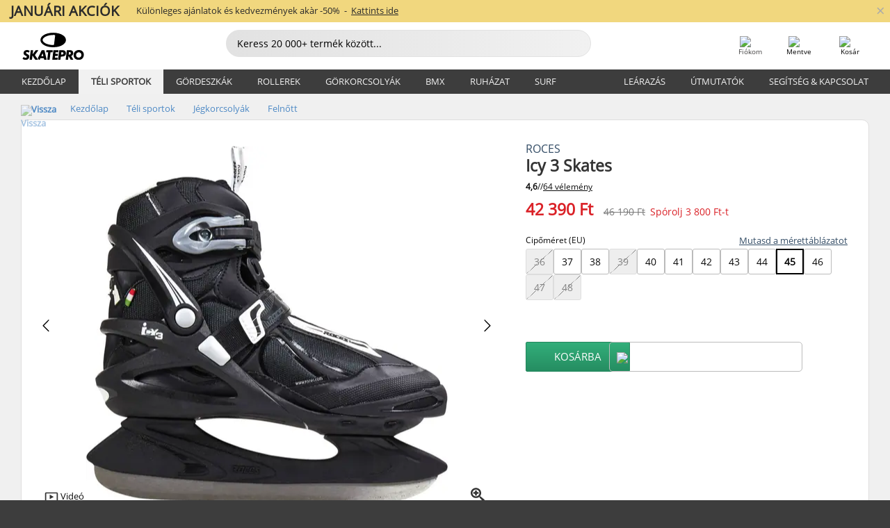

--- FILE ---
content_type: text/html; charset=UTF-8
request_url: https://www.skatepro.hu/89-19145.htm
body_size: 30668
content:
<!doctype html>
<html class="no-js" dir="ltr" lang="hu">
<head itemscope itemtype="http://schema.org/WebSite">
	<link rel="dns-prefetch" href="https://cdn.skatepro.com"/>
	<link rel="preconnect" href="https://cdn.skatepro.com"/>
	<meta charset="utf-8" />
	<meta itemprop="name" content="SkatePro.hu" />
	<title>Roces Icy 3 Skates | SkatePro</title>
	<meta name="description" content="Raktáron. Vásárold meg most 42 390 Ft-ért. Az Icy 3 egy rekreációs korcsolya félpuha bakanccsal, thermo belső béléssel és szénacél.. ✓ Ingyenes szállítás" />
	<meta property="og:image" content="https://cdn.skatepro.com/product/520/roces-icy-3-skates-tl.webp" />
	<meta property="og:title" content="Roces Icy 3 Skates | SkatePro" />
	<meta property="og:url" content="https://www.skatepro.hu/89-19145.htm" />
	<meta property="og:type" content="website" />
	<link rel="canonical" href="https://www.skatepro.hu/89-19145.htm" />
	<link rel="alternate" hreflang="cs" href="https://www.skatepro.cz/89-19145.htm" />
	<link rel="alternate" hreflang="da" href="https://www.skatepro.dk/89-19145.htm" />
	<link rel="alternate" hreflang="de" href="https://www.skatepro.de/89-19145.htm" />
	<link rel="alternate" hreflang="de-at" href="https://www.skatepro.at/89-19145.htm" />
	<link rel="alternate" hreflang="de-ch" href="https://www.skatepro.ch/de/89-19145.htm" />
	<link rel="alternate" hreflang="el" href="https://www.skatepro.gr/89-19145.htm" />
	<link rel="alternate" hreflang="en" href="https://www.skatepro.com/en-us/89-19145.htm" />
	<link rel="alternate" hreflang="en-au" href="https://www.skatepro.com.au/89-19145.htm" />
	<link rel="alternate" hreflang="en-ca" href="https://www.skatepro.ca/en/89-19145.htm" />
	<link rel="alternate" hreflang="en-gb" href="https://www.skatepro.uk/89-19145.htm" />
	<link rel="alternate" hreflang="en-ie" href="https://www.skatepro.ie/89-19145.htm" />
	<link rel="alternate" hreflang="en-nz" href="https://www.skatepro.co.nz/89-19145.htm" />
	<link rel="alternate" hreflang="es" href="https://www.skatepro.es/89-19145.htm" />
	<link rel="alternate" hreflang="es-mx" href="https://www.skatepro.com.mx/89-19145.htm" />
	<link rel="alternate" hreflang="es-us" href="https://www.skatepro.com/es-us/89-19145.htm" />
	<link rel="alternate" hreflang="et" href="https://www.skatepro.ee/89-19145.htm" />
	<link rel="alternate" hreflang="fi" href="https://www.skatepro.fi/89-19145.htm" />
	<link rel="alternate" hreflang="fr" href="https://www.skatepro.fr/89-19145.htm" />
	<link rel="alternate" hreflang="fr-be" href="https://www.skatepro.be/fr/89-19145.htm" />
	<link rel="alternate" hreflang="fr-ca" href="https://www.skatepro.ca/fr/89-19145.htm" />
	<link rel="alternate" hreflang="fr-ch" href="https://www.skatepro.ch/fr/89-19145.htm" />
	<link rel="alternate" hreflang="hr" href="https://www.skatepro.hr/89-19145.htm" />
	<link rel="alternate" hreflang="hu" href="https://www.skatepro.hu/89-19145.htm" />
	<link rel="alternate" hreflang="it" href="https://www.skatepro.it/89-19145.htm" />
	<link rel="alternate" hreflang="lt" href="https://www.skatepro.lt/89-19145.htm" />
	<link rel="alternate" hreflang="lv" href="https://www.skatepro.lv/89-19145.htm" />
	<link rel="alternate" hreflang="nl" href="https://www.skatepro.nl/89-19145.htm" />
	<link rel="alternate" hreflang="nl-be" href="https://www.skatepro.be/nl/89-19145.htm" />
	<link rel="alternate" hreflang="no" href="https://www.skatepro.no/89-19145.htm" />
	<link rel="alternate" hreflang="pl" href="https://www.skatepro.com.pl/89-19145.htm" />
	<link rel="alternate" hreflang="pt" href="https://www.skatepro.pt/89-19145.htm" />
	<link rel="alternate" hreflang="ro" href="https://www.skatepro.ro/89-19145.htm" />
	<link rel="alternate" hreflang="ru" href="https://www.skatepro.ru/89-19145.htm" />
	<link rel="alternate" hreflang="sv" href="https://www.skatepro.se/89-19145.htm" />
	<meta name="viewport" content="width=device-width, initial-scale=1.0, maximum-scale=1" />
	<meta http-equiv="X-UA-Compatible" content="IE=edge" />
	<meta name="format-detection" content="telephone=no" />
		<meta name="msapplication-config" content="https://cdn.skatepro.com/shop/skatepro/browserconfig.xml?v=2">
	<meta name="theme-color" content="#000000">
	<link rel="apple-touch-icon" sizes="180x180" href="https://cdn.skatepro.com/shop/skatepro/apple-touch-icon.png?v=2">
	<link rel="icon" type="image/png" href="https://cdn.skatepro.com/shop/skatepro/favicon-32x32.png?v=2" sizes="32x32">
	<link rel="icon" type="image/png" href="https://cdn.skatepro.com/shop/skatepro/favicon-16x16.png?v=2" sizes="16x16">
	<link rel="manifest" href="https://cdn.skatepro.com/shop/skatepro/manifest.json?v=2">
	<link rel="mask-icon" href="https://cdn.skatepro.com/shop/skatepro/safari-pinned-tab.svg?v=3" color="#000000">
		<base href="https://www.skatepro.hu/" />
	<link rel="shortcut icon" href="https://cdn.skatepro.com/shop/skatepro/favicon.ico?v=2">
		<link rel="stylesheet" type="text/css" href="https://cdn.skatepro.com/css/vendor/foundation/foundation.min.css"  />
	<link rel="stylesheet" type="text/css" href="https://cdn.skatepro.com/css/general.min-1769091785.css"  />
	<link rel="stylesheet" type="text/css" href="https://cdn.skatepro.com/css/section.min-1769091785.css"  />
	<link rel="stylesheet" type="text/css" href="https://cdn.skatepro.com/css/section_guide.min-1769091785.css"  />
	<link rel="stylesheet" type="text/css" href="https://cdn.skatepro.com/css/sizing_guide.min-1769091785.css"  />
	<link rel="stylesheet" type="text/css" href="https://cdn.skatepro.com/css/product_info.min-1769091785.css"  />
	<link rel="stylesheet" type="text/css" href="https://cdn.skatepro.com/css/product.min-1769091785.css"  />
	<link rel="stylesheet" type="text/css" href="https://cdn.skatepro.com/css/vendor/slick/slick.css"  />
	<link rel="stylesheet" type="text/css" href="https://cdn.skatepro.com/css/vendor/photoswipe/photoswipe.css"  />
	<link rel="stylesheet" type="text/css" href="https://cdn.skatepro.com/css/vendor/photoswipe/default-skin/default_skin.css"  />
	<link rel="stylesheet" type="text/css" href="https://cdn.skatepro.com/css/other.min-1769091785.css"  />
	<link rel="stylesheet" type="text/css" href="https://cdn.skatepro.com/css/vendor/google/font.css"  />
	<script type="text/javascript" src="https://cdn.skatepro.com/web_component/autocomplete/autocomplete_section.min-1769091785.js" defer crossorigin></script>
	<script type="text/javascript" src="https://cdn.skatepro.com/web_component/autocomplete/autocomplete_product.min-1769091785.js" defer crossorigin></script>
	<script type="text/javascript" src="https://cdn.skatepro.com/web_component/autocomplete/autocomplete_phrase.min-1769091785.js" defer crossorigin></script>
	<script type="text/javascript" src="https://cdn.skatepro.com/web_component/autocomplete/autocomplete_article.min-1769091785.js" defer crossorigin></script>
	<script type="text/javascript" src="https://cdn.skatepro.com/web_component/autocomplete/autocomplete_brand.min-1769091785.js" defer crossorigin></script>
	<script type="text/javascript" src="https://cdn.skatepro.com/web_component/autocomplete/autocomplete_category.min-1769091785.js" defer crossorigin></script>
	<script type="text/javascript" src="https://cdn.skatepro.com/web_component/product_list_box.min-1769091785.js" defer crossorigin></script>
	<script type="text/javascript" src="https://cdn.skatepro.com/web_component/recommended_product.min-1769091785.js" defer crossorigin></script>
	<script type="text/javascript" src="https://cdn.skatepro.com/web_component/recommendation_section.min-1769091785.js" defer crossorigin></script>
	<script type="text/javascript" src="https://cdn.skatepro.com/web_component/custom_dialog.min-1769091785.js" defer crossorigin></script>
	<script type="text/javascript" src="https://cdn.skatepro.com/web_component/review_user.min-1769091785.js" defer crossorigin></script>
	<script type="text/javascript" src="https://cdn.skatepro.com/web_component/review_average.min-1769091785.js" defer crossorigin></script>
	<script type="text/javascript" src="https://cdn.skatepro.com/web_component/review_number_per_star.min-1769091785.js" defer crossorigin></script>
	<script type="text/javascript" src="https://cdn.skatepro.com/web_component/notification_box.min-1769091785.js" defer crossorigin></script>
	<script type="text/javascript" src="https://cdn.skatepro.com/web_component/rating_star.min-1769091785.js" defer crossorigin></script>
	<script type="text/javascript" src="https://cdn.skatepro.com/web_component/color_swatch.min-1769091785.js" defer crossorigin></script>
	<script type="text/javascript" src="https://cdn.skatepro.com/web_component/expert_review.min-1769091785.js" defer crossorigin></script>
	<script type="text/javascript" src="https://cdn.skatepro.com/web_component/review_gallery.min-1769091785.js" defer crossorigin></script>
	<script src="https://cdn.skatepro.com/js/vendor/jquery/jquery.min.js" crossorigin="anonymous"></script>
	<script src="https://cdn.skatepro.com/js/vendor/foundation/foundation.js" crossorigin="anonymous"></script>
	<script src="https://cdn.skatepro.com/js/general.min-1769091785.js" crossorigin="anonymous"></script>
	<script src="https://cdn.skatepro.com/js/vendor/adoptedstylesheet/adoptedStyleSheets.js" crossorigin="anonymous"></script>
	<script src="https://cdn.skatepro.com/js/autocomplete_search.min-1769091785.js" crossorigin="anonymous"></script>
	<script src="https://cdn.skatepro.com/js/data/model/product_model.min-1769091785.js" crossorigin="anonymous"></script>
	<script src="https://cdn.skatepro.com/js/data/model/brand_model.min-1769091785.js" crossorigin="anonymous"></script>
	<script src="https://cdn.skatepro.com/js/data/model/article_model.min-1769091785.js" crossorigin="anonymous"></script>
	<script src="https://cdn.skatepro.com/js/data/model/phrase_model.min-1769091785.js" crossorigin="anonymous"></script>
	<script src="https://cdn.skatepro.com/js/data/model/category_model.min-1769091785.js" crossorigin="anonymous"></script>
	<script src="https://cdn.skatepro.com/js/data/model/product_result_model.min-1769091785.js" crossorigin="anonymous"></script>
	<script src="https://cdn.skatepro.com/js/data/model/review_model.min-1769091785.js" crossorigin="anonymous"></script>
	<script src="https://cdn.skatepro.com/js/data/model/expert_review_model.min-1769091785.js" crossorigin="anonymous"></script>
	<script src="https://cdn.skatepro.com/js/validate.min-1769091785.js" crossorigin="anonymous"></script>
	<script src="https://cdn.skatepro.com/js/tracking.min-1769091785.js" crossorigin="anonymous"></script>
	<script src="https://cdn.skatepro.com/js/element_spacer.min-1769091785.js" crossorigin="anonymous"></script>
	<script src="https://cdn.skatepro.com/js/slider.min-1769091785.js" crossorigin="anonymous"></script>
	<script src="https://cdn.skatepro.com/js/vendor/slick/slick.js" crossorigin="anonymous"></script>
	<script src="https://cdn.skatepro.com/js/product.min-1769091785.js" crossorigin="anonymous"></script>
	<script src="https://cdn.skatepro.com/js/product_info.min-1769091785.js" crossorigin="anonymous"></script>
	<script src="https://cdn.skatepro.com/js/shorten.min-1769091785.js" crossorigin="anonymous"></script>
	<script src="https://cdn.skatepro.com/js/constant.min-1769091785.js" crossorigin="anonymous"></script>
	<script async src="https://cdn.skatepro.com/js/vendor/foundation/what-input.js" crossorigin="anonymous"></script>
	<script async src="https://cdn.skatepro.com/js/vendor/photoswipe/photoswipe.js" crossorigin="anonymous"></script>
	<script async src="https://cdn.skatepro.com/js/vendor/photoswipe/photoswipe_ui_default.js" crossorigin="anonymous"></script>
	<script id="usercentrics-cmp" src="https://web.cmp.usercentrics.eu/ui/loader.js" data-settings-id="-PaBVs8zC" async></script><script>
		window.addEventListener('UC_UI_INITIALIZED', function(event) {
			UC_UI.showFirstLayer();
		})
		</script><script>
		window.dataLayer = window.dataLayer || [];
    function gtag(){dataLayer.push(arguments);}
    const gtm_mode = true;
    
    gtag('consent', 'default', {
        ad_personalization: 'denied',
        ad_storage: 'denied',
        ad_user_data: 'denied',
        analytics_storage: 'denied',
        functionality_storage: 'denied',
        personalization_storage: 'denied',
        security_storage: 'granted',
        wait_for_update: 500
    });
    gtag('set', 'ads_data_redaction', true);
window.dataLayer.push({"dimension2_gtm":"19145","dimension3_gtm":"product","dimension4_gtm":"645.86"});
</script>
<script>!function(){"use strict";function l(e){for(var t=e,r=0,n=document.cookie.split(";");r<n.length;r++){var o=n[r].split("=");if(o[0].trim()===t)return o[1]}}function s(e){return localStorage.getItem(e)}function u(e){return window[e]}function A(e,t){e=document.querySelector(e);return t?null==e?void 0:e.getAttribute(t):null==e?void 0:e.textContent}var e=window,t=document,r="script",n="dataLayer",o="https://gss.skatepro.hu",a="",i="3jljyzvxkrjn",c="dkhf8eo=aWQ9R1RNLVdNQkxMV0RO&sort=desc",g="stapeUserId",v="",E="",d=!1;try{var d=!!g&&(m=navigator.userAgent,!!(m=new RegExp("Version/([0-9._]+)(.*Mobile)?.*Safari.*").exec(m)))&&16.4<=parseFloat(m[1]),f="stapeUserId"===g,I=d&&!f?function(e,t,r){void 0===t&&(t="");var n={cookie:l,localStorage:s,jsVariable:u,cssSelector:A},t=Array.isArray(t)?t:[t];if(e&&n[e])for(var o=n[e],a=0,i=t;a<i.length;a++){var c=i[a],c=r?o(c,r):o(c);if(c)return c}else console.warn("invalid uid source",e)}(g,v,E):void 0;d=d&&(!!I||f)}catch(e){console.error(e)}var m=e,g=(m[n]=m[n]||[],m[n].push({"gtm.start":(new Date).getTime(),event:"gtm.js"}),t.getElementsByTagName(r)[0]),v=I?"&bi="+encodeURIComponent(I):"",E=t.createElement(r),f=(d&&(i=8<i.length?i.replace(/([a-z]{8}$)/,"kp$1"):"kp"+i),!d&&a?a:o);E.async=!0,E.src=f+"/"+i+".js?"+c+v,null!=(e=g.parentNode)&&e.insertBefore(E,g)}();</script>
<script type="text/javascript" async src="https://www.googletagmanager.com/gtag/js?id=AW-925254201"></script>
<script type="text/javascript">
		gtag('js', new Date());
		gtag('config', 'AW-925254201', {'groups':'adwords', 'allow_enhanced_conversions':true});
</script>
		<!-- BING UET START -->
		<script type="text/plain" data-usercentrics="Microsoft Advertising Remarketing">
		try {
		(function(w,d,t,r,u){var f,n,i;w[u]=w[u]||[],f=function(){var o={ti:"5218731"};o.q=w[u];if(typeof UET==="function"){w[u]=new UET(o),w[u].push("pageLoad")}},n=d.createElement(t),n.src=r,n.async=1,n.onload=n.onreadystatechange=function(){var s=this.readyState;s&&s!=="loaded"&&s!=="complete"||(f(),n.onload=n.onreadystatechange=null)},i=d.getElementsByTagName(t)[0],i.parentNode.insertBefore(n,i)})(window,document,"script","//bat.bing.com/bat.js","uetq");
				} catch(e) {
			//Ignore errors
		}
		</script>
		<noscript>
			<img src="//bat.bing.com/action/0?ti=5218731&Ver=2" height="0" width="0" style="display:none; visibility: hidden;" />
		</noscript>
		<!-- BING UET END -->
				<script type="text/plain" src="//cdn.scarabresearch.com/js/187079763D62B1FC/scarab-v2.js" data-usercentrics="Emarsys" id="scarab-js-api"></script>
		<script type="text/plain" data-usercentrics="Emarsys">
		var ScarabQueue;
		ScarabQueue = ScarabQueue || [];
		</script>
		</head>
<body>
	<noscript><iframe src="https://gss.skatepro.hu/ns.html?id=GTM-WMBLLWDN" height="0" width="0" style="display:none;visibility:hidden"></iframe></noscript>
		<noscript id="deferred-styles">
			<link rel="stylesheet" type="text/css" href="https://cdn.skatepro.com/css/mobile_menu2.min-1769091785.css" media="(max-width: 78.125em)" />
<link rel="stylesheet" type="text/css" href="https://cdn.skatepro.com/css/review.min-1769091785.css"  />
		</noscript>
		<script>
						(function() {
				if (typeof window.CustomEvent === "function") {
					return false;
				}

				function CustomEvent(event, params) {
					params = params || {bubbles: false, cancelable: false, detail: undefined};
					var evt = document.createEvent('CustomEvent');
					evt.initCustomEvent(event, params.bubbles, params.cancelable, params.detail);
					return evt;
				}
				CustomEvent.prototype = window.Event.prototype;
				window.CustomEvent = CustomEvent;
			})();
			var slick_loaded_event = new CustomEvent('slick_loaded', {});
			var loadDeferredStyles = function() {
				var addStylesNode = document.getElementById("deferred-styles");
				var replacement = document.createElement("div");
				replacement.innerHTML = addStylesNode.textContent;
				document.body.appendChild(replacement);
				addStylesNode.parentElement.removeChild(addStylesNode);
			};
			var raf = requestAnimationFrame || mozRequestAnimationFrame || webkitRequestAnimationFrame || msRequestAnimationFrame;
			if (raf) {
				raf(function() {
					window.setTimeout(loadDeferredStyles, 0);
				});
			}
			else {
				window.addEventListener('load', loadDeferredStyles);
			}
		</script>
		
		<script>
		let data_provider_settings = {
			'cluster_id': 'w251AC48E',
			'market': 'HU_HU',
			'locale': 'hu-HU',
			'touchpoint': window.innerWidth > 1250 ? 'desktop' : 'mobile',
			'session_key': '4fd20f7138f55dc7060996b135edcb5a',
			'customer_key': '',
			'limit': 60,
			'skip': 0,
		}
		let format_settings = {
			'link_prefix': 'https://www.skatepro.hu',
			'price_format': {"title":"Hungarian forin","symbol_left":"","symbol_right":"Ft","symbol_space":"yes","decimal_point":",","thousands_point":" ","decimal_places":"0","value":"51.67958832","code":"HUF","currencies_id":"13","is_default":"1","allow_code_prepend":"0"},
			'cdn': 'https://cdn.skatepro.com',
			'static': 'https://static.skatepro.com',
			'date_format': 'Y.m.d',
			'company_name': 'SkatePro',
		}
		let content_provider = 'voyado';
		let recommendation_provider = 'voyado';
		let search_provider = 'voyado';
		
		window.asset_manifest = JSON.parse('{"js\/shop_payment.js":"js\/shop_payment.min-1769091785.js","js\/product_info_module.js":"js\/product_info_module.min-1769091785.js","js\/account_history_info.js":"js\/account_history_info.min-1769091785.js","js\/product.js":"js\/product.min-1769091785.js","js\/product_info.js":"js\/product_info.min-1769091785.js","js\/specials_module.js":"js\/specials_module.min-1769091785.js","js\/checkout.js":"js\/checkout.min-1769091785.js","js\/customizer_module.js":"js\/customizer_module.min-1769091785.js","js\/account_history.js":"js\/account_history.min-1769091785.js","js\/dialog_polyfill.js":"js\/dialog_polyfill.min-1769091785.js","js\/checkout_shop_module.js":"js\/checkout_shop_module.min-1769091785.js","js\/reviews_write.js":"js\/reviews_write.min-1769091785.js","js\/constant.js":"js\/constant.min-1769091785.js","js\/error404_module.js":"js\/error404_module.min-1769091785.js","js\/account.js":"js\/account.min-1769091785.js","js\/build.js":"js\/build.min-1769091785.js","js\/product_info_module.min2.js":"js\/product_info_module.min2.min-1761120504.js","js\/brand_module.js":"js\/brand_module.min-1769091785.js","js\/article_module.js":"js\/article_module.min-1769091785.js","js\/reviews_write_module.js":"js\/reviews_write_module.min-1769091785.js","js\/element_spacer.js":"js\/element_spacer.min-1769091785.js","js\/tracking.js":"js\/tracking.min-1769091785.js","js\/search_module.js":"js\/search_module.min-1769091785.js","js\/collect_component.js":"js\/collect_component.min-1769091785.js","js\/form_check.js":"js\/form_check.min-1769091785.js","js\/category_module.js":"js\/category_module.min-1769091785.js","js\/index_module.js":"js\/index_module.min-1769091785.js","js\/product_info.min2.js":"js\/product_info.min2.min-1761025787.js","js\/logoff_module.js":"js\/logoff_module.min-1769091785.js","js\/general.js":"js\/general.min-1769091785.js","js\/sizing_guide_module.js":"js\/sizing_guide_module.min-1769091785.js","js\/barcode_scanner.js":"js\/barcode_scanner.min-1769091785.js","js\/validate.js":"js\/validate.min-1769091785.js","js\/collect.js":"js\/collect.min-1769091785.js","js\/autocomplete_search.js":"js\/autocomplete_search.min-1769091785.js","js\/cart.js":"js\/cart.min-1769091785.js","js\/data\/model\/expert_review_model.js":"js\/data\/model\/expert_review_model.min-1769091785.js","js\/data\/model\/phrase_model.js":"js\/data\/model\/phrase_model.min-1769091785.js","js\/data\/model\/product_result_model.js":"js\/data\/model\/product_result_model.min-1769091785.js","js\/data\/model\/top3_subsection_model.js":"js\/data\/model\/top3_subsection_model.min-1769091785.js","js\/data\/model\/product_model.js":"js\/data\/model\/product_model.min-1769091785.js","js\/data\/model\/article_model.js":"js\/data\/model\/article_model.min-1769091785.js","js\/data\/model\/brand_model.js":"js\/data\/model\/brand_model.min-1769091785.js","js\/data\/model\/cart_product_model.js":"js\/data\/model\/cart_product_model.min-1769091785.js","js\/data\/model\/filter_type_text_model.js":"js\/data\/model\/filter_type_text_model.min-1769091785.js","js\/data\/model\/filter_type_sort_model.js":"js\/data\/model\/filter_type_sort_model.min-1769091785.js","js\/data\/model\/filter_value_color_model.js":"js\/data\/model\/filter_value_color_model.min-1769091785.js","js\/data\/model\/filter_type_range_model.js":"js\/data\/model\/filter_type_range_model.min-1769091785.js","js\/data\/model\/category_model.js":"js\/data\/model\/category_model.min-1769091785.js","js\/data\/model\/return_product_model.js":"js\/data\/model\/return_product_model.min-1769091785.js","js\/data\/model\/review_model.js":"js\/data\/model\/review_model.min-1769091785.js","js\/data\/model\/filter_type_color_model.js":"js\/data\/model\/filter_type_color_model.min-1769091785.js","js\/data\/model\/filter_type_model.js":"js\/data\/model\/filter_type_model.min-1769091785.js","js\/data\/model\/filter_value_text_model.js":"js\/data\/model\/filter_value_text_model.min-1769091785.js","js\/data\/model\/filter_value_model.js":"js\/data\/model\/filter_value_model.min-1769091785.js","js\/data\/data_service.js":"js\/data\/data_service.min-1769091785.js","js\/data\/product_list_state.js":"js\/data\/product_list_state.min-1769091785.js","js\/data\/provider\/skatepro\/map_to_category_model.js":"js\/data\/provider\/skatepro\/map_to_category_model.min-1769091785.js","js\/data\/provider\/skatepro\/search.js":"js\/data\/provider\/skatepro\/search.min-1769091785.js","js\/data\/provider\/skatepro\/autocomplete.js":"js\/data\/provider\/skatepro\/autocomplete.min-1769091785.js","js\/data\/provider\/skatepro\/index.js":"js\/data\/provider\/skatepro\/index.min-1769091785.js","js\/data\/provider\/skatepro\/article.js":"js\/data\/provider\/skatepro\/article.min-1769091785.js","js\/data\/provider\/skatepro\/sizing_guide.js":"js\/data\/provider\/skatepro\/sizing_guide.min-1769091785.js","js\/data\/provider\/skatepro\/service.js":"js\/data\/provider\/skatepro\/service.min-1769091785.js","js\/data\/provider\/skatepro\/cart.js":"js\/data\/provider\/skatepro\/cart.min-1769091785.js","js\/data\/provider\/skatepro\/product.js":"js\/data\/provider\/skatepro\/product.min-1769091785.js","js\/data\/provider\/skatepro\/category.js":"js\/data\/provider\/skatepro\/category.min-1769091785.js","js\/data\/provider\/skatepro\/map_to_brand_model.js":"js\/data\/provider\/skatepro\/map_to_brand_model.min-1769091785.js","js\/data\/provider\/skatepro\/specials.js":"js\/data\/provider\/skatepro\/specials.min-1769091785.js","js\/data\/provider\/skatepro\/map_to_article_model.js":"js\/data\/provider\/skatepro\/map_to_article_model.min-1769091785.js","js\/data\/provider\/skatepro\/map_to_product_model.js":"js\/data\/provider\/skatepro\/map_to_product_model.min-1769091785.js","js\/data\/provider\/voyado\/filter.js":"js\/data\/provider\/voyado\/filter.min-1769091785.js","js\/data\/provider\/voyado\/map_to_brand_model.js":"js\/data\/provider\/voyado\/map_to_brand_model.min-1769091785.js","js\/data\/provider\/voyado\/map_to_phrase_model.js":"js\/data\/provider\/voyado\/map_to_phrase_model.min-1769091785.js","js\/data\/provider\/voyado\/map_to_article_model.js":"js\/data\/provider\/voyado\/map_to_article_model.min-1769091785.js","js\/data\/provider\/voyado\/map_to_product_model.js":"js\/data\/provider\/voyado\/map_to_product_model.min-1769091785.js","js\/data\/provider\/voyado\/service.js":"js\/data\/provider\/voyado\/service.min-1769091785.js","js\/data\/provider\/voyado\/product.js":"js\/data\/provider\/voyado\/product.min-1769091785.js","js\/data\/provider\/voyado\/map_to_filter_model.js":"js\/data\/provider\/voyado\/map_to_filter_model.min-1769091785.js","js\/data\/provider\/voyado\/search.js":"js\/data\/provider\/voyado\/search.min-1769091785.js","js\/data\/provider\/voyado\/map_to_category_model.js":"js\/data\/provider\/voyado\/map_to_category_model.min-1769091785.js","js\/data\/provider\/voyado\/notification.js":"js\/data\/provider\/voyado\/notification.min-1769091785.js","js\/data\/provider\/voyado\/cart.js":"js\/data\/provider\/voyado\/cart.min-1769091785.js","js\/data\/provider\/voyado\/search_origin.js":"js\/data\/provider\/voyado\/search_origin.min-1769091785.js","js\/data\/provider\/voyado\/api.js":"js\/data\/provider\/voyado\/api.min-1769091785.js","js\/data\/provider\/voyado\/landing_page.js":"js\/data\/provider\/voyado\/landing_page.min-1769091785.js","js\/data\/provider\/voyado\/autocomplete.js":"js\/data\/provider\/voyado\/autocomplete.min-1769091785.js","js\/cart_module.js":"js\/cart_module.min-1769091785.js","js\/slider.js":"js\/slider.min-1769091785.js","js\/checkout_shop.js":"js\/checkout_shop.min-1769091785.js","js\/filter.js":"js\/filter.min-1769091785.js","js\/test.js":"js\/test.min-1769091785.js","js\/mobile_menu.js.php":"js\/mobile_menu.js.min-1769091785.php","js\/shorten.js":"js\/shorten.min-1769091785.js","js\/render_list.js":"js\/render_list.min-1769091785.js","js\/contact_us.js":"js\/contact_us.min-1769091785.js","js\/customizer.js":"js\/customizer.min-1769091785.js","css\/search.css":"css\/search.min-1769091785.css","css\/section_product.css":"css\/section_product.min-1769091785.css","css\/category.css":"css\/category.min-1769091785.css","css\/checkout.css":"css\/checkout.min-1769091785.css","css\/collect_mobile.css":"css\/collect_mobile.min-1769091785.css","css\/review.css":"css\/review.min-1769091785.css","css\/section_category.css":"css\/section_category.min-1769091785.css","css\/section_minibanner.css":"css\/section_minibanner.min-1769091785.css","css\/general_nordicsport.css":"css\/general_nordicsport.min-1769091785.css","css\/account.css":"css\/account.min-1769091785.css","css\/team_skatepro.css":"css\/team_skatepro.min-1769091785.css","css\/general.css":"css\/general.min-1769091785.css","css\/checkout_right_cart.css":"css\/checkout_right_cart.min-1769091785.css","css\/other.css":"css\/other.min-1769091785.css","css\/section_brand.css":"css\/section_brand.min-1769091785.css","css\/section_top3.css":"css\/section_top3.min-1769091785.css","css\/section_about.css":"css\/section_about.min-1769091785.css","css\/customizer.css":"css\/customizer.min-1769091785.css","css\/checkout_shop.css":"css\/checkout_shop.min-1769091785.css","css\/build.css":"css\/build.min-1769091785.css","css\/product.css":"css\/product.min-1769091785.css","css\/article.css":"css\/article.min-1769091785.css","css\/filter.css":"css\/filter.min-1769091785.css","css\/printorder.css":"css\/printorder.min-1769091785.css","css\/account_history_info.css":"css\/account_history_info.min-1769091785.css","css\/mobile_menu2.css":"css\/mobile_menu2.min-1769091785.css","css\/section.css":"css\/section.min-1769091785.css","css\/section_guide.css":"css\/section_guide.min-1769091785.css","css\/collect_tablet.css":"css\/collect_tablet.min-1769091785.css","css\/mobile_menu.css":"css\/mobile_menu.min-1769091785.css","css\/dialog_polyfill.css":"css\/dialog_polyfill.min-1769091785.css","css\/product_info.css":"css\/product_info.min-1769091785.css","css\/domain_article.css":"css\/domain_article.min-1769091785.css","css\/sizing_guide.css":"css\/sizing_guide.min-1769091785.css","web_component\/color_swatch.js":"web_component\/color_swatch.min-1769091785.js","web_component\/recommendation_section.js":"web_component\/recommendation_section.min-1769091785.js","web_component\/review_average.js":"web_component\/review_average.min-1769091785.js","web_component\/product_list_box.js":"web_component\/product_list_box.min-1769091785.js","web_component\/recommended_product.js":"web_component\/recommended_product.min-1769091785.js","web_component\/autocomplete\/autocomplete_brand.js":"web_component\/autocomplete\/autocomplete_brand.min-1769091785.js","web_component\/autocomplete\/autocomplete_phrase.js":"web_component\/autocomplete\/autocomplete_phrase.min-1769091785.js","web_component\/autocomplete\/autocomplete_article.js":"web_component\/autocomplete\/autocomplete_article.min-1769091785.js","web_component\/autocomplete\/autocomplete_section.js":"web_component\/autocomplete\/autocomplete_section.min-1769091785.js","web_component\/autocomplete\/autocomplete_category.js":"web_component\/autocomplete\/autocomplete_category.min-1769091785.js","web_component\/autocomplete\/autocomplete_product.js":"web_component\/autocomplete\/autocomplete_product.min-1769091785.js","web_component\/input_currency.js":"web_component\/input_currency.min-1769091785.js","web_component\/expert_review.js":"web_component\/expert_review.min-1769091785.js","web_component\/pagination_list.js":"web_component\/pagination_list.min-1769091785.js","web_component\/article_list_box.js":"web_component\/article_list_box.min-1769091785.js","web_component\/webpos\/webpos_quantity_input.js":"web_component\/webpos\/webpos_quantity_input.min-1769091785.js","web_component\/webpos\/webpos_delete.js":"web_component\/webpos\/webpos_delete.min-1769091785.js","web_component\/webpos\/webpos_return_product.js":"web_component\/webpos\/webpos_return_product.min-1769091785.js","web_component\/webpos\/webpos_product.js":"web_component\/webpos\/webpos_product.min-1769091785.js","web_component\/product_list_section.js":"web_component\/product_list_section.min-1769091785.js","web_component\/page_load_more.js":"web_component\/page_load_more.min-1769091785.js","web_component\/category_button.js":"web_component\/category_button.min-1769091785.js","web_component\/review_user.js":"web_component\/review_user.min-1769091785.js","web_component\/review_number_per_star.js":"web_component\/review_number_per_star.min-1769091785.js","web_component\/notification_box.js":"web_component\/notification_box.min-1769091785.js","web_component\/filter\/filter_option_range.js":"web_component\/filter\/filter_option_range.min-1769091785.js","web_component\/filter\/filter_button_badge.js":"web_component\/filter\/filter_button_badge.min-1769091785.js","web_component\/filter\/filter_option_radio.js":"web_component\/filter\/filter_option_radio.min-1769091785.js","web_component\/filter\/filter_button_reset.js":"web_component\/filter\/filter_button_reset.min-1769091785.js","web_component\/filter\/filter_button_list.js":"web_component\/filter\/filter_button_list.min-1769091785.js","web_component\/filter\/filter_button_sort.js":"web_component\/filter\/filter_button_sort.min-1769091785.js","web_component\/filter\/filter_option_checkbox.js":"web_component\/filter\/filter_option_checkbox.min-1769091785.js","web_component\/filter\/filter_button.js":"web_component\/filter\/filter_button.min-1769091785.js","web_component\/filter\/filter_option_color.js":"web_component\/filter\/filter_option_color.min-1769091785.js","web_component\/filter\/filter_dialog.js":"web_component\/filter\/filter_dialog.min-1769091785.js","web_component\/custom_dialog.js":"web_component\/custom_dialog.min-1769091785.js","web_component\/account\/account_order.js":"web_component\/account\/account_order.min-1769091785.js","web_component\/account\/account_dashboard_button.js":"web_component\/account\/account_dashboard_button.min-1769091785.js","web_component\/review_gallery.js":"web_component\/review_gallery.min-1769091785.js","web_component\/rating_star.js":"web_component\/rating_star.min-1769091785.js","web_component\/article_list_section.js":"web_component\/article_list_section.min-1769091785.js","web_component\/top3\/top3_subsection.js":"web_component\/top3\/top3_subsection.min-1769091785.js","web_component\/top3\/top3_product.js":"web_component\/top3\/top3_product.min-1769091785.js","web_component\/top3\/top3_section.js":"web_component\/top3\/top3_section.min-1769091785.js"}');
  		window.asset = function (path) {
    		return 'https://cdn.skatepro.com/' + (window.asset_manifest[path] || path);
		};
		
		var cache_bust_data_provider = '?74';
		
		let DEV_ONLY = false;
		</script>
		<script type='module'>
		//TODO TSJ, 2024-07-04: Put this somewhere else - it does not belong here
		const { data_service } = await import(asset('js/data/data_service.js'));
		
		let notification_data_provider_settings = {
				...data_provider_settings,
				provider: 'voyado'
			};
		let notification_instance = await data_service.create(notification_data_provider_settings);
		
		// Voyado notification handling
		document.body.addEventListener('click', async (event) => {
			// Check if the clicked element is a custom element (contains a hyphen)
			if (event.target.tagName && event.target.tagName.includes('-')) {
				// We use composedPath() to get the full path of the event, including the shadow DOM for nested custom elements
				const path = event.composedPath();
  
				// Find the first <a> element with a data-track_value/track_type attribute
				const targetLink = path.find(element =>
					element instanceof HTMLAnchorElement && element.hasAttribute('data-track_type') && element.hasAttribute('data-track_value')
				);
				
				if (targetLink) {
					const track_type = targetLink.getAttribute('data-track_type');
					const track_value = targetLink.getAttribute('data-track_value');
					
					// Stop the default behavior of the <a> tag
					event.preventDefault();
					
					switch (track_type) {
						case 'click':
							await notification_instance.notification_click(track_value);
							break;
						case 'add_favorite':
							await notification_instance.notification_add_favorite(track_value);
							break;
						case 'remove_favorite':
							await notification_instance.notification_remove_favorite(track_value);
							break;
						case 'add_to_cart':
							await notification_instance.notification_add_to_cart(track_value);
							break;
					}
					
					if (event.ctrlKey || event.shiftKey || event.metaKey) {
						window.open(targetLink.href, '_blank');
					} 
					else {
						window.location.href = targetLink.href;
					}
				}
			}
		});
		</script>
		
		<div class="header_infobar" style="background-color:#F1D77E;">
			<div class="row collapse infobar_content" onclick="location.href='https://www.skatepro.hu/l1112.htm';">
				<div class="width_row" style="background-color:#F1D77E;">			
			<div class="float-left display_inline_block font_size_20 bold uppercase" style="font-size: 20px; margin-right: 25px; line-height: 100%;color: #2B2B2B">Januári akciók
			</div>
			<div class="float-left align_left" style="font-size: 13px; padding-right: 30px;color: #2B2B2B">
				Különleges ajánlatok és kedvezmények akàr -50%&nbsp; -&nbsp; <span style="text-decoration: underline">Kattints ide</span>
			</div>
		</div>
			</div>
			
		<div class="infobar_close_x" onclick="close_banner(event, 'seasonal_sale', true);$(this).closest('div.header_infobar').slideToggle();">&times;</div>			
	
		</div>
	<!-- header -->
<div class="header_container" style="position: relative;">
	<div class="row collapse" style="position: relative; padding-top: 4px;">
		<div class="small-8 medium-7 large-3 columns">
			<div style="display: table; width: 100%;">
				<div style="display: table-cell; width: 1%;">
					<div class="header_mobile hide-for-large" style="min-width: 60px;color:#FFF;" onclick="toggle_mobile_menu()">
						<div class="mobile_menu_button">
							<span class="mobile_menu_button_bar"></span>
							<span class="mobile_menu_button_bar"></span>
							<span class="mobile_menu_button_bar"></span>
							<span class="mobile_menu_button_bar"></span>
							<div>Menü</div>
						</div>
					</div>
				</div>

								<div class="header_logo_container" style="display: table-cell; text-align: center;">
					<div class="header_logo"><a href="https://www.skatepro.hu/" title="SkatePro"><img src="https://cdn.skatepro.com/shop/skatepro/logo.svg?7" alt="SkatePro" height="39" width="105" /></a></div>
				</div>
			</div>
		</div>
		<ul class="mobilemenu2 hide-for-large" style="display: none;"><li data-id="19" class="subcat"><div><img src="https://cdn.skatepro.com/icon/menu/19.svg" style="height: 30px;" />Téli sportok</div><ul><li class="hide-for-large mobilemenu2_back">Téli sportok</li><li data-id="71" class="subcat"><div>Jégkorcsolyák</div><ul><li class="hide-for-large mobilemenu2_back">Jégkorcsolyák</li><li data-id="233"><div><a href="https://www.skatepro.hu/c233.htm">Gyerekek</a></div></li>
			<li data-id="232"><div><a href="https://www.skatepro.hu/c232.htm">Műkorcsolyák</a></div></li>
			<li data-id="89"><div><a href="https://www.skatepro.hu/c89.htm">Felnőtt</a></div></li>
			<li data-id="1001"><div><a href="https://www.skatepro.hu/c1001.htm">Ice Hockey</a></div></li>
			<li data-id="161"><div><a href="https://www.skatepro.hu/c161.htm">Egyéb</a></div></li>
			<li data-id="527"><div><a href="https://www.skatepro.hu/c527.htm">Insoles</a></div></li>
			<li data-id="494" class="subcat"><div>Védőfelszerelés</div><ul><li class="hide-for-large mobilemenu2_back">Védőfelszerelés</li><li data-id="134" class="subcat"><div>Gyerekek</div><ul><li class="hide-for-large mobilemenu2_back">Gyerekek</li><li data-id="484"><div><a href="https://www.skatepro.hu/c484.htm">Bukósisakok</a></div></li>
			<li data-id="474"><div><a href="https://www.skatepro.hu/c474.htm">Packs</a></div></li>
			</ul></li>
			<li data-id="483"><div><a href="https://www.skatepro.hu/c483.htm">Bukósisakok</a></div></li>
			<li data-id="601"><div><a href="https://www.skatepro.hu/c601.htm">Sets</a></div></li>
			<li data-id="603"><div><a href="https://www.skatepro.hu/c603.htm">Wrist Guards</a></div></li>
			<li data-id="609"><div><a href="https://www.skatepro.hu/c609.htm">Knee Pads</a></div></li>
			<li data-id="476"><div><a href="https://www.skatepro.hu/c476.htm">Elbow Pads</a></div></li>
			<li data-id="495"><div><a href="https://www.skatepro.hu/c495.htm">Protektor Nadrágok</a></div></li>
			</ul></li>
			</ul></li>
			<li data-id="331" class="subcat"><div>Alpesi sílécek</div><ul><li class="hide-for-large mobilemenu2_back">Alpesi sílécek</li><li data-id="68" class="subcat"><div>Sífelszerelés</div><ul><li class="hide-for-large mobilemenu2_back">Sífelszerelés</li><li data-id="306"><div><a href="https://www.skatepro.hu/c306.htm">Gyerek Sífelszerelés</a></div></li>
			<li data-id="335"><div><a href="https://www.skatepro.hu/c335.htm">All Mountain Sílécek</a></div></li>
			<li data-id="337"><div><a href="https://www.skatepro.hu/c337.htm">Carving Sílécek</a></div></li>
			<li data-id="171"><div><a href="https://www.skatepro.hu/c171.htm">Verseny sílécek</a></div></li>
			<li data-id="336"><div><a href="https://www.skatepro.hu/c336.htm">Freestyle sílécek</a></div></li>
			<li data-id="59"><div><a href="https://www.skatepro.hu/c59.htm">Freeride Sílécek</a></div></li>
			<li data-id="96"><div><a href="https://www.skatepro.hu/c96.htm">Túra Sílécek</a></div></li>
			</ul></li>
			<li data-id="282" class="subcat"><div>Síbakancsok</div><ul><li class="hide-for-large mobilemenu2_back">Síbakancsok</li><li data-id="304"><div><a href="https://www.skatepro.hu/c304.htm">Férfi</a></div></li>
			<li data-id="307"><div><a href="https://www.skatepro.hu/c307.htm">Gyerekek</a></div></li>
			<li data-id="339"><div><a href="https://www.skatepro.hu/c339.htm">Női</a></div></li>
			<li data-id="533"><div><a href="https://www.skatepro.hu/c533.htm">Insoles</a></div></li>
			</ul></li>
			<li data-id="326"><div><a href="https://www.skatepro.hu/c326.htm">Síkötések</a></div></li>
			<li data-id="305"><div><a href="https://www.skatepro.hu/c305.htm">Síbotok</a></div></li>
			<li data-id="363" class="subcat"><div>Goggles</div><ul><li class="hide-for-large mobilemenu2_back">Goggles</li><li data-id="320"><div><a href="https://www.skatepro.hu/c320.htm">Szemüvegek</a></div></li>
			<li data-id="267"><div><a href="https://www.skatepro.hu/c267.htm">Covers</a></div></li>
			</ul></li>
			<li data-id="611" class="subcat"><div>Egyéb</div><ul><li class="hide-for-large mobilemenu2_back">Egyéb</li><li data-id="173"><div><a href="https://www.skatepro.hu/c173.htm">Skins</a></div></li>
			<li data-id="103"><div><a href="https://www.skatepro.hu/c103.htm">Karbantartás</a></div></li>
			<li data-id="324"><div><a href="https://www.skatepro.hu/c324.htm">Egyéb</a></div></li>
			</ul></li>
			<li data-id="165" class="subcat"><div>Védőfelszerelés</div><ul><li class="hide-for-large mobilemenu2_back">Védőfelszerelés</li><li data-id="316"><div><a href="https://www.skatepro.hu/c316.htm">Sísisakok</a></div></li>
			<li data-id="492"><div><a href="https://www.skatepro.hu/c492.htm">Protektor Nadrágok</a></div></li>
			<li data-id="323"><div><a href="https://www.skatepro.hu/c323.htm">Gerincvédő</a></div></li>
			</ul></li>
			<li data-id="812"><div><a href="https://www.skatepro.hu/c812.htm">Avalanche Gear</a></div></li>
			<li data-id="1011"><div><a href="https://www.skatepro.hu/c1011.htm">Táskák</a></div></li>
			</ul></li>
			<li data-id="100" class="subcat"><div>Snowboardok</div><ul><li class="hide-for-large mobilemenu2_back">Snowboardok</li><li data-id="60"><div><a href="https://www.skatepro.hu/c60.htm">Boards</a></div></li>
			<li data-id="309"><div><a href="https://www.skatepro.hu/c309.htm">Boots</a></div></li>
			<li data-id="310"><div><a href="https://www.skatepro.hu/c310.htm">Bindings</a></div></li>
			<li data-id="312"><div><a href="https://www.skatepro.hu/c312.htm">Gyerekek</a></div></li>
			<li data-id="358" class="subcat"><div>Védőfelszerelés</div><ul><li class="hide-for-large mobilemenu2_back">Védőfelszerelés</li><li data-id="485"><div><a href="https://www.skatepro.hu/c485.htm">Bukósisakok</a></div></li>
			<li data-id="504"><div><a href="https://www.skatepro.hu/c504.htm">Back Protectors</a></div></li>
			<li data-id="493"><div><a href="https://www.skatepro.hu/c493.htm">Protektor Nadrágok</a></div></li>
			<li data-id="491"><div><a href="https://www.skatepro.hu/c491.htm">Wrist Guards</a></div></li>
			</ul></li>
			<li data-id="593" class="subcat"><div>Goggles</div><ul><li class="hide-for-large mobilemenu2_back">Goggles</li><li data-id="479"><div><a href="https://www.skatepro.hu/c479.htm">Goggles</a></div></li>
			<li data-id="225"><div><a href="https://www.skatepro.hu/c225.htm">Covers</a></div></li>
			</ul></li>
			<li data-id="472"><div><a href="https://www.skatepro.hu/c472.htm">Avalanche Gear</a></div></li>
			<li data-id="761"><div><a href="https://www.skatepro.hu/c761.htm">Egyéb</a></div></li>
			<li data-id="1005"><div><a href="https://www.skatepro.hu/c1005.htm">Táskák</a></div></li>
			</ul></li>
			<li data-id="332" class="subcat"><div>Sífutás</div><ul><li class="hide-for-large mobilemenu2_back">Sífutás</li><li data-id="175" class="subcat"><div>Sífelszerelés</div><ul><li class="hide-for-large mobilemenu2_back">Sífelszerelés</li><li data-id="742"><div><a href="https://www.skatepro.hu/c742.htm">Klasszikus</a></div></li>
			<li data-id="743"><div><a href="https://www.skatepro.hu/c743.htm">Korcsolyázó</a></div></li>
			<li data-id="744"><div><a href="https://www.skatepro.hu/c744.htm">Backcountry</a></div></li>
			</ul></li>
			<li data-id="333" class="subcat"><div>Sífutó cipők</div><ul><li class="hide-for-large mobilemenu2_back">Sífutó cipők</li><li data-id="747"><div><a href="https://www.skatepro.hu/c747.htm">Classic</a></div></li>
			<li data-id="748"><div><a href="https://www.skatepro.hu/c748.htm">Skating</a></div></li>
			<li data-id="749"><div><a href="https://www.skatepro.hu/c749.htm">Backcountry</a></div></li>
			<li data-id="523"><div><a href="https://www.skatepro.hu/c523.htm">Tartozékok</a></div></li>
			</ul></li>
			<li data-id="750" class="subcat"><div>Síkötések</div><ul><li class="hide-for-large mobilemenu2_back">Síkötések</li><li data-id="751"><div><a href="https://www.skatepro.hu/c751.htm">Classic</a></div></li>
			<li data-id="752"><div><a href="https://www.skatepro.hu/c752.htm">Skating</a></div></li>
			<li data-id="753"><div><a href="https://www.skatepro.hu/c753.htm">Backcountry</a></div></li>
			<li data-id="754"><div><a href="https://www.skatepro.hu/c754.htm">Egyéb</a></div></li>
			</ul></li>
			<li data-id="240" class="subcat"><div>Síbotok</div><ul><li class="hide-for-large mobilemenu2_back">Síbotok</li><li data-id="334"><div><a href="https://www.skatepro.hu/c334.htm">Síroller botok</a></div></li>
			<li data-id="808"><div><a href="https://www.skatepro.hu/c808.htm">Tartozékok</a></div></li>
			</ul></li>
			<li data-id="755" class="subcat"><div>Tuning & Waxing</div><ul><li class="hide-for-large mobilemenu2_back">Tuning & Waxing</li><li data-id="756"><div><a href="https://www.skatepro.hu/c756.htm">Kick Wax</a></div></li>
			<li data-id="757"><div><a href="https://www.skatepro.hu/c757.htm">Glide Wax</a></div></li>
			<li data-id="758"><div><a href="https://www.skatepro.hu/c758.htm">Klister</a></div></li>
			<li data-id="759"><div><a href="https://www.skatepro.hu/c759.htm">Karbantartás</a></div></li>
			</ul></li>
			<li data-id="269"><div><a href="https://www.skatepro.hu/c269.htm">Skins</a></div></li>
			<li data-id="608"><div><a href="https://www.skatepro.hu/c608.htm">Egyéb</a></div></li>
			<li data-id="1003"><div><a href="https://www.skatepro.hu/c1003.htm">Táskák</a></div></li>
			</ul></li>
			<li data-id="124" class="subcat"><div>Jéghoki</div><ul><li class="hide-for-large mobilemenu2_back">Jéghoki</li><li data-id="70"><div><a href="https://www.skatepro.hu/c70.htm">Korcsolyák</a></div></li>
			<li data-id="224"><div><a href="https://www.skatepro.hu/c224.htm">Sticks</a></div></li>
			<li data-id="278"><div><a href="https://www.skatepro.hu/c278.htm">Pucks</a></div></li>
			<li data-id="146"><div><a href="https://www.skatepro.hu/c146.htm">Fejvédők</a></div></li>
			<li data-id="166"><div><a href="https://www.skatepro.hu/c166.htm">Testvédő</a></div></li>
			<li data-id="139"><div><a href="https://www.skatepro.hu/c139.htm">Egyéb</a></div></li>
			<li data-id="132"><div><a href="https://www.skatepro.hu/c132.htm">Ruházat</a></div></li>
			</ul></li>
			<li data-id="739" class="subcat"><div>Sírollerek</div><ul><li class="hide-for-large mobilemenu2_back">Sírollerek</li><li data-id="62"><div><a href="https://www.skatepro.hu/c62.htm">Skis</a></div></li>
			<li data-id="775" class="subcat"><div>Síroller cipők</div><ul><li class="hide-for-large mobilemenu2_back">Síroller cipők</li><li data-id="431"><div><a href="https://www.skatepro.hu/c431.htm">Klasszikus</a></div></li>
			<li data-id="432"><div><a href="https://www.skatepro.hu/c432.htm">Korcsolyázó</a></div></li>
			<li data-id="526"><div><a href="https://www.skatepro.hu/c526.htm">Tartozékok</a></div></li>
			</ul></li>
			<li data-id="802" class="subcat"><div>Síbotok</div><ul><li class="hide-for-large mobilemenu2_back">Síbotok</li><li data-id="131"><div><a href="https://www.skatepro.hu/c131.htm">Síroller botok</a></div></li>
			<li data-id="435"><div><a href="https://www.skatepro.hu/c435.htm">Tartozékok</a></div></li>
			</ul></li>
			<li data-id="192"><div><a href="https://www.skatepro.hu/c192.htm">Bindings</a></div></li>
			<li data-id="740"><div><a href="https://www.skatepro.hu/c740.htm">Alkatrészek</a></div></li>
			<li data-id="738"><div><a href="https://www.skatepro.hu/c738.htm">Kerekek</a></div></li>
			<li data-id="399"><div><a href="https://www.skatepro.hu/c399.htm">Headlamps</a></div></li>
			<li data-id="1006"><div><a href="https://www.skatepro.hu/c1006.htm">Táskák</a></div></li>
			</ul></li>
			<li data-id="194"><div><a href="https://www.skatepro.hu/c194.htm">Hótalpak</a></div></li>
			<li data-id="821" class="subcat"><div>Snow Action Fun</div><ul><li class="hide-for-large mobilemenu2_back">Snow Action Fun</li><li data-id="327"><div><a href="https://www.skatepro.hu/c327.htm">Snowskate</a></div></li>
			<li data-id="67"><div><a href="https://www.skatepro.hu/c67.htm">Hórollerek</a></div></li>
			<li data-id="125"><div><a href="https://www.skatepro.hu/c125.htm">Trampoline</a></div></li>
			</ul></li>
			</ul></li>
			<li data-id="21" class="subcat"><div><img src="https://cdn.skatepro.com/icon/menu/21.svg" style="height: 30px;" />Gördeszkák</div><ul><li class="hide-for-large mobilemenu2_back">Gördeszkák</li><li data-id="181" class="subcat"><div>Gördeszkák</div><ul><li class="hide-for-large mobilemenu2_back">Gördeszkák</li><li data-id="84"><div><a href="https://www.skatepro.hu/c84.htm">Komplett</a></div></li>
			<li data-id="257"><div><a href="https://www.skatepro.hu/c257.htm">Gyerekek</a></div></li>
			<li data-id="209"><div><a href="https://www.skatepro.hu/c209.htm">Gördeszka lapok</a></div></li>
			<li data-id="212"><div><a href="https://www.skatepro.hu/c212.htm">Felfüggesztések</a></div></li>
			<li data-id="200"><div><a href="https://www.skatepro.hu/c200.htm">Kerekek</a></div></li>
			<li data-id="274"><div><a href="https://www.skatepro.hu/c274.htm">Griptape</a></div></li>
			<li data-id="186" class="subcat"><div>Alkatrészek</div><ul><li class="hide-for-large mobilemenu2_back">Alkatrészek</li><li data-id="183"><div><a href="https://www.skatepro.hu/c183.htm">Csapágyak</a></div></li>
			<li data-id="388"><div><a href="https://www.skatepro.hu/c388.htm">Felfüggesztés Alkatrészek</a></div></li>
			<li data-id="273"><div><a href="https://www.skatepro.hu/c273.htm">Csavarok</a></div></li>
			<li data-id="390"><div><a href="https://www.skatepro.hu/c390.htm">Risers</a></div></li>
			<li data-id="112"><div><a href="https://www.skatepro.hu/c112.htm">Gördeszkás Wax</a></div></li>
			<li data-id="195"><div><a href="https://www.skatepro.hu/c195.htm">Railek</a></div></li>
			<li data-id="187"><div><a href="https://www.skatepro.hu/c187.htm">Karbantartás</a></div></li>
			</ul></li>
			<li data-id="81"><div><a href="https://www.skatepro.hu/c81.htm">Reklámtermékek</a></div></li>
			<li data-id="268"><div><a href="https://www.skatepro.hu/c268.htm">Rámpák</a></div></li>
			<li data-id="1008"><div><a href="https://www.skatepro.hu/c1008.htm">Táskák</a></div></li>
			</ul></li>
			<li data-id="219" class="subcat"><div>Longboardok</div><ul><li class="hide-for-large mobilemenu2_back">Longboardok</li><li data-id="83"><div><a href="https://www.skatepro.hu/c83.htm">Komplett Longboardok</a></div></li>
			<li data-id="208"><div><a href="https://www.skatepro.hu/c208.htm">Lapok</a></div></li>
			<li data-id="226"><div><a href="https://www.skatepro.hu/c226.htm">Felfüggesztések</a></div></li>
			<li data-id="220"><div><a href="https://www.skatepro.hu/c220.htm">Kerekek</a></div></li>
			<li data-id="395"><div><a href="https://www.skatepro.hu/c395.htm">Griptape</a></div></li>
			<li data-id="111" class="subcat"><div>Alkatrészek</div><ul><li class="hide-for-large mobilemenu2_back">Alkatrészek</li><li data-id="262"><div><a href="https://www.skatepro.hu/c262.htm">Bearings</a></div></li>
			<li data-id="413"><div><a href="https://www.skatepro.hu/c413.htm">Felfüggesztés Alkatrészek</a></div></li>
			<li data-id="272"><div><a href="https://www.skatepro.hu/c272.htm">Nuts & Bolts</a></div></li>
			<li data-id="415"><div><a href="https://www.skatepro.hu/c415.htm">Risers</a></div></li>
			<li data-id="605"><div><a href="https://www.skatepro.hu/c605.htm">Karbantartás</a></div></li>
			</ul></li>
			<li data-id="429"><div><a href="https://www.skatepro.hu/c429.htm">Merchandise</a></div></li>
			</ul></li>
			<li data-id="258" class="subcat"><div>Cruiser Gördeszkák</div><ul><li class="hide-for-large mobilemenu2_back">Cruiser Gördeszkák</li><li data-id="216"><div><a href="https://www.skatepro.hu/c216.htm">Komplett</a></div></li>
			<li data-id="392"><div><a href="https://www.skatepro.hu/c392.htm">Gyerekek</a></div></li>
			<li data-id="260"><div><a href="https://www.skatepro.hu/c260.htm">Műanyag / Penny</a></div></li>
			<li data-id="412"><div><a href="https://www.skatepro.hu/c412.htm">Decks</a></div></li>
			<li data-id="393"><div><a href="https://www.skatepro.hu/c393.htm">Felfüggesztések</a></div></li>
			<li data-id="300"><div><a href="https://www.skatepro.hu/c300.htm">Kerekek</a></div></li>
			<li data-id="394"><div><a href="https://www.skatepro.hu/c394.htm">Griptape</a></div></li>
			<li data-id="340" class="subcat"><div>Alkatrészek</div><ul><li class="hide-for-large mobilemenu2_back">Alkatrészek</li><li data-id="299"><div><a href="https://www.skatepro.hu/c299.htm">Bearings</a></div></li>
			<li data-id="397"><div><a href="https://www.skatepro.hu/c397.htm">Felfüggesztés Alkatrészek</a></div></li>
			<li data-id="407"><div><a href="https://www.skatepro.hu/c407.htm">Nuts & Bolts</a></div></li>
			<li data-id="410"><div><a href="https://www.skatepro.hu/c410.htm">Risers</a></div></li>
			<li data-id="607"><div><a href="https://www.skatepro.hu/c607.htm">Karbantartás</a></div></li>
			</ul></li>
			<li data-id="428"><div><a href="https://www.skatepro.hu/c428.htm">Merchandise</a></div></li>
			</ul></li>
			<li data-id="417" class="subcat"><div>Surfskates</div><ul><li class="hide-for-large mobilemenu2_back">Surfskates</li><li data-id="288"><div><a href="https://www.skatepro.hu/c288.htm">Komplett</a></div></li>
			<li data-id="420"><div><a href="https://www.skatepro.hu/c420.htm">Felfüggesztések</a></div></li>
			<li data-id="421"><div><a href="https://www.skatepro.hu/c421.htm">Wheels</a></div></li>
			<li data-id="396"><div><a href="https://www.skatepro.hu/c396.htm">Griptape</a></div></li>
			<li data-id="422" class="subcat"><div>Alkatrészek</div><ul><li class="hide-for-large mobilemenu2_back">Alkatrészek</li><li data-id="425"><div><a href="https://www.skatepro.hu/c425.htm">Bearings</a></div></li>
			<li data-id="423"><div><a href="https://www.skatepro.hu/c423.htm">Bushings</a></div></li>
			<li data-id="408"><div><a href="https://www.skatepro.hu/c408.htm">Nuts & Bolts</a></div></li>
			<li data-id="424"><div><a href="https://www.skatepro.hu/c424.htm">Risers</a></div></li>
			<li data-id="606"><div><a href="https://www.skatepro.hu/c606.htm">Karbantartás</a></div></li>
			</ul></li>
			<li data-id="604"><div><a href="https://www.skatepro.hu/c604.htm">Merchandise</a></div></li>
			</ul></li>
			<li data-id="418" class="subcat"><div>Waveboardok</div><ul><li class="hide-for-large mobilemenu2_back">Waveboardok</li><li data-id="155"><div><a href="https://www.skatepro.hu/c155.htm">Komplett</a></div></li>
			<li data-id="168"><div><a href="https://www.skatepro.hu/c168.htm">Alkatrészek</a></div></li>
			</ul></li>
			<li data-id="158" class="subcat"><div>Védőfelszerelés</div><ul><li class="hide-for-large mobilemenu2_back">Védőfelszerelés</li><li data-id="261" class="subcat"><div>Gyerekek</div><ul><li class="hide-for-large mobilemenu2_back">Gyerekek</li><li data-id="488"><div><a href="https://www.skatepro.hu/c488.htm">Bukósisakok</a></div></li>
			<li data-id="500"><div><a href="https://www.skatepro.hu/c500.htm">Packs</a></div></li>
			</ul></li>
			<li data-id="486"><div><a href="https://www.skatepro.hu/c486.htm">Bukósisakok</a></div></li>
			<li data-id="471"><div><a href="https://www.skatepro.hu/c471.htm">Szettek</a></div></li>
			<li data-id="497"><div><a href="https://www.skatepro.hu/c497.htm">Térdvédők</a></div></li>
			<li data-id="503"><div><a href="https://www.skatepro.hu/c503.htm">Wrist Guards</a></div></li>
			<li data-id="475"><div><a href="https://www.skatepro.hu/c475.htm">Könyökvédők</a></div></li>
			<li data-id="496"><div><a href="https://www.skatepro.hu/c496.htm">Protektor Nadrágok</a></div></li>
			<li data-id="73"><div><a href="https://www.skatepro.hu/c73.htm">Longboard Kesztyűk</a></div></li>
			</ul></li>
			<li data-id="217"><div><a href="https://www.skatepro.hu/c217.htm">Fingerboardok</a></div></li>
			<li data-id="346"><div><a href="https://www.skatepro.hu/c346.htm">Snow Skateboards</a></div></li>
			</ul></li>
			<li data-id="2" class="subcat"><div><img src="https://cdn.skatepro.com/icon/menu/2.svg" style="height: 30px;" />Rollerek</div><ul><li class="hide-for-large mobilemenu2_back">Rollerek</li><li data-id="251" class="subcat"><div>Alkatrészek</div><ul><li class="hide-for-large mobilemenu2_back">Alkatrészek</li><li data-id="252"><div><a href="https://www.skatepro.hu/c252.htm">Kerekek</a></div></li>
			<li data-id="242"><div><a href="https://www.skatepro.hu/c242.htm">Kormányok</a></div></li>
			<li data-id="246"><div><a href="https://www.skatepro.hu/c246.htm">Markolatok</a></div></li>
			<li data-id="243"><div><a href="https://www.skatepro.hu/c243.htm">Lapok</a></div></li>
			<li data-id="247"><div><a href="https://www.skatepro.hu/c247.htm">Griptape</a></div></li>
			<li data-id="244"><div><a href="https://www.skatepro.hu/c244.htm">Villák</a></div></li>
			<li data-id="250"><div><a href="https://www.skatepro.hu/c250.htm">Kormánycsapágyak</a></div></li>
			<li data-id="245"><div><a href="https://www.skatepro.hu/c245.htm">Kormánybilincsek</a></div></li>
			<li data-id="270"><div><a href="https://www.skatepro.hu/c270.htm">Kompresszió</a></div></li>
			<li data-id="248"><div><a href="https://www.skatepro.hu/c248.htm">Fékek</a></div></li>
			<li data-id="297"><div><a href="https://www.skatepro.hu/c297.htm">Tengelycsavarok</a></div></li>
			<li data-id="264"><div><a href="https://www.skatepro.hu/c264.htm">Kerékcsapágyak</a></div></li>
			<li data-id="283"><div><a href="https://www.skatepro.hu/c283.htm">Deck Spacers</a></div></li>
			<li data-id="298"><div><a href="https://www.skatepro.hu/c298.htm">Egyéb</a></div></li>
			</ul></li>
			<li data-id="218"><div><a href="https://www.skatepro.hu/c218.htm">Freestyle</a></div></li>
			<li data-id="108"><div><a href="https://www.skatepro.hu/c108.htm">Trambulin</a></div></li>
			<li data-id="20" class="subcat"><div>Gyerekek</div><ul><li class="hide-for-large mobilemenu2_back">Gyerekek</li><li data-id="239"><div><a href="https://www.skatepro.hu/c239.htm">Rollerek</a></div></li>
			<li data-id="329"><div><a href="https://www.skatepro.hu/c329.htm">Futóbicikli</a></div></li>
			<li data-id="160"><div><a href="https://www.skatepro.hu/c160.htm">Wheels</a></div></li>
			<li data-id="167"><div><a href="https://www.skatepro.hu/c167.htm">Bearings</a></div></li>
			<li data-id="207"><div><a href="https://www.skatepro.hu/c207.htm">Egyéb</a></div></li>
			</ul></li>
			<li data-id="210" class="subcat"><div>Felnőtt rollerek</div><ul><li class="hide-for-large mobilemenu2_back">Felnőtt rollerek</li><li data-id="90"><div><a href="https://www.skatepro.hu/c90.htm">Rollerek</a></div></li>
			<li data-id="296"><div><a href="https://www.skatepro.hu/c296.htm">Egyéb</a></div></li>
			</ul></li>
			<li data-id="82" class="subcat"><div>Kiegészítők</div><ul><li class="hide-for-large mobilemenu2_back">Kiegészítők</li><li data-id="254"><div><a href="https://www.skatepro.hu/c254.htm">Matricák</a></div></li>
			<li data-id="177"><div><a href="https://www.skatepro.hu/c177.htm">Egyéb</a></div></li>
			<li data-id="49"><div><a href="https://www.skatepro.hu/c49.htm">Kendama</a></div></li>
			</ul></li>
			<li data-id="275" class="subcat"><div>Védőfelszerelés</div><ul><li class="hide-for-large mobilemenu2_back">Védőfelszerelés</li><li data-id="237"><div><a href="https://www.skatepro.hu/c237.htm">Mouth Guards</a></div></li>
			<li data-id="481"><div><a href="https://www.skatepro.hu/c481.htm">Bukósisakok</a></div></li>
			<li data-id="215" class="subcat"><div>Gyerekek</div><ul><li class="hide-for-large mobilemenu2_back">Gyerekek</li><li data-id="489"><div><a href="https://www.skatepro.hu/c489.htm">Bukósisakok</a></div></li>
			<li data-id="502"><div><a href="https://www.skatepro.hu/c502.htm">Packs</a></div></li>
			</ul></li>
			<li data-id="449"><div><a href="https://www.skatepro.hu/c449.htm">Gloves</a></div></li>
			<li data-id="470"><div><a href="https://www.skatepro.hu/c470.htm">Szettek</a></div></li>
			<li data-id="499"><div><a href="https://www.skatepro.hu/c499.htm">Térdvédők</a></div></li>
			<li data-id="477"><div><a href="https://www.skatepro.hu/c477.htm">Könyökvédők</a></div></li>
			<li data-id="104"><div><a href="https://www.skatepro.hu/c104.htm">Protektor Nadrágok</a></div></li>
			<li data-id="458"><div><a href="https://www.skatepro.hu/c458.htm">Shin & Ankle</a></div></li>
			</ul></li>
			<li data-id="47"><div><a href="https://www.skatepro.hu/c47.htm">Rámpák</a></div></li>
			<li data-id="45"><div><a href="https://www.skatepro.hu/c45.htm">Zárak</a></div></li>
			<li data-id="1009"><div><a href="https://www.skatepro.hu/c1009.htm">Snowscoots</a></div></li>
			</ul></li>
			<li data-id="22" class="subcat"><div><img src="https://cdn.skatepro.com/icon/menu/22.svg" style="height: 30px;" />Görkorcsolyák</div><ul><li class="hide-for-large mobilemenu2_back">Görkorcsolyák</li><li data-id="52" class="subcat"><div>Védőfelszerelés</div><ul><li class="hide-for-large mobilemenu2_back">Védőfelszerelés</li><li data-id="65" class="subcat"><div>Gyerekek</div><ul><li class="hide-for-large mobilemenu2_back">Gyerekek</li><li data-id="72"><div><a href="https://www.skatepro.hu/c72.htm">Bukósisakok</a></div></li>
			<li data-id="114"><div><a href="https://www.skatepro.hu/c114.htm">Pads</a></div></li>
			</ul></li>
			<li data-id="115"><div><a href="https://www.skatepro.hu/c115.htm">Bukósisakok</a></div></li>
			<li data-id="203"><div><a href="https://www.skatepro.hu/c203.htm">Szettek</a></div></li>
			<li data-id="116"><div><a href="https://www.skatepro.hu/c116.htm">Csuklóvédők</a></div></li>
			<li data-id="117"><div><a href="https://www.skatepro.hu/c117.htm">Térdvédők</a></div></li>
			<li data-id="118"><div><a href="https://www.skatepro.hu/c118.htm">Könyökvédők</a></div></li>
			<li data-id="51"><div><a href="https://www.skatepro.hu/c51.htm">Protektor Nadrágok</a></div></li>
			<li data-id="459"><div><a href="https://www.skatepro.hu/c459.htm">Derby</a></div></li>
			</ul></li>
			<li data-id="29" class="subcat"><div>Egysoros</div><ul><li class="hide-for-large mobilemenu2_back">Egysoros</li><li data-id="77"><div><a href="https://www.skatepro.hu/c77.htm">Gyerekek</a></div></li>
			<li data-id="119"><div><a href="https://www.skatepro.hu/c119.htm">Férfi</a></div></li>
			<li data-id="120"><div><a href="https://www.skatepro.hu/c120.htm">Női</a></div></li>
			<li data-id="32" class="subcat"><div>Alkatrészek</div><ul><li class="hide-for-large mobilemenu2_back">Alkatrészek</li><li data-id="69"><div><a href="https://www.skatepro.hu/c69.htm">Kerekek</a></div></li>
			<li data-id="87"><div><a href="https://www.skatepro.hu/c87.htm">Fékbetétek</a></div></li>
			<li data-id="27"><div><a href="https://www.skatepro.hu/c27.htm">Csapágyak</a></div></li>
			<li data-id="162"><div><a href="https://www.skatepro.hu/c162.htm">Spacers</a></div></li>
			<li data-id="163"><div><a href="https://www.skatepro.hu/c163.htm">Axles</a></div></li>
			<li data-id="164"><div><a href="https://www.skatepro.hu/c164.htm">Buckles</a></div></li>
			<li data-id="31"><div><a href="https://www.skatepro.hu/c31.htm">Karbantartás</a></div></li>
			</ul></li>
			<li data-id="330"><div><a href="https://www.skatepro.hu/c330.htm">Egyéb</a></div></li>
			</ul></li>
			<li data-id="91" class="subcat"><div>Kétsoros</div><ul><li class="hide-for-large mobilemenu2_back">Kétsoros</li><li data-id="61"><div><a href="https://www.skatepro.hu/c61.htm">Felnőtt</a></div></li>
			<li data-id="301"><div><a href="https://www.skatepro.hu/c301.htm">Gyerekek</a></div></li>
			<li data-id="185"><div><a href="https://www.skatepro.hu/c185.htm">Derbi</a></div></li>
			<li data-id="135" class="subcat"><div>Alkatrészek</div><ul><li class="hide-for-large mobilemenu2_back">Alkatrészek</li><li data-id="54"><div><a href="https://www.skatepro.hu/c54.htm">Kerekek</a></div></li>
			<li data-id="206"><div><a href="https://www.skatepro.hu/c206.htm">Brake Pads</a></div></li>
			<li data-id="359"><div><a href="https://www.skatepro.hu/c359.htm">Bearings</a></div></li>
			<li data-id="39"><div><a href="https://www.skatepro.hu/c39.htm">Karbantartás</a></div></li>
			</ul></li>
			<li data-id="57"><div><a href="https://www.skatepro.hu/c57.htm">Egyéb</a></div></li>
			</ul></li>
			<li data-id="80"><div><a href="https://www.skatepro.hu/c80.htm">Görgős cipők</a></div></li>
			<li data-id="107" class="subcat"><div>Agresszív</div><ul><li class="hide-for-large mobilemenu2_back">Agresszív</li><li data-id="25"><div><a href="https://www.skatepro.hu/c25.htm">Korcsolyák</a></div></li>
			<li data-id="149" class="subcat"><div>Alkatrészek</div><ul><li class="hide-for-large mobilemenu2_back">Alkatrészek</li><li data-id="86"><div><a href="https://www.skatepro.hu/c86.htm">Frames</a></div></li>
			<li data-id="44"><div><a href="https://www.skatepro.hu/c44.htm">Kerekek</a></div></li>
			<li data-id="440"><div><a href="https://www.skatepro.hu/c440.htm">Csapágyak</a></div></li>
			<li data-id="85"><div><a href="https://www.skatepro.hu/c85.htm">Grindplates</a></div></li>
			<li data-id="106"><div><a href="https://www.skatepro.hu/c106.htm">Liners</a></div></li>
			<li data-id="64"><div><a href="https://www.skatepro.hu/c64.htm">Boots</a></div></li>
			<li data-id="360"><div><a href="https://www.skatepro.hu/c360.htm">Skate Wax</a></div></li>
			<li data-id="444"><div><a href="https://www.skatepro.hu/c444.htm">Karbantartás</a></div></li>
			</ul></li>
			<li data-id="109"><div><a href="https://www.skatepro.hu/c109.htm">Egyéb</a></div></li>
			<li data-id="349"><div><a href="https://www.skatepro.hu/c349.htm">Ramps</a></div></li>
			</ul></li>
			<li data-id="241" class="subcat"><div>Freeskate</div><ul><li class="hide-for-large mobilemenu2_back">Freeskate</li><li data-id="121"><div><a href="https://www.skatepro.hu/c121.htm">Korcsolyák</a></div></li>
			<li data-id="151" class="subcat"><div>Alkatrészek</div><ul><li class="hide-for-large mobilemenu2_back">Alkatrészek</li><li data-id="142"><div><a href="https://www.skatepro.hu/c142.htm">Frames</a></div></li>
			<li data-id="342"><div><a href="https://www.skatepro.hu/c342.htm">Kerekek</a></div></li>
			<li data-id="445"><div><a href="https://www.skatepro.hu/c445.htm">Brake Pads</a></div></li>
			<li data-id="446"><div><a href="https://www.skatepro.hu/c446.htm">Bearings</a></div></li>
			<li data-id="448"><div><a href="https://www.skatepro.hu/c448.htm">Axles</a></div></li>
			<li data-id="451"><div><a href="https://www.skatepro.hu/c451.htm">Liners</a></div></li>
			<li data-id="450"><div><a href="https://www.skatepro.hu/c450.htm">Karbantartás</a></div></li>
			<li data-id="1013"><div><a href="https://www.skatepro.hu/c1013.htm">Buckles</a></div></li>
			</ul></li>
			<li data-id="256"><div><a href="https://www.skatepro.hu/c256.htm">Egyéb</a></div></li>
			</ul></li>
			<li data-id="92" class="subcat"><div>Gyorsasági</div><ul><li class="hide-for-large mobilemenu2_back">Gyorsasági</li><li data-id="23"><div><a href="https://www.skatepro.hu/c23.htm">Korcsolyák</a></div></li>
			<li data-id="63" class="subcat"><div>Alkatrészek</div><ul><li class="hide-for-large mobilemenu2_back">Alkatrészek</li><li data-id="36"><div><a href="https://www.skatepro.hu/c36.htm">Frames</a></div></li>
			<li data-id="33"><div><a href="https://www.skatepro.hu/c33.htm">Kerekek</a></div></li>
			<li data-id="454"><div><a href="https://www.skatepro.hu/c454.htm">Csapágyak</a></div></li>
			<li data-id="456"><div><a href="https://www.skatepro.hu/c456.htm">Axles</a></div></li>
			<li data-id="457"><div><a href="https://www.skatepro.hu/c457.htm">Karbantartás</a></div></li>
			<li data-id="1014"><div><a href="https://www.skatepro.hu/c1014.htm">Buckles</a></div></li>
			</ul></li>
			<li data-id="35"><div><a href="https://www.skatepro.hu/c35.htm">Boots</a></div></li>
			<li data-id="529"><div><a href="https://www.skatepro.hu/c529.htm">Insoles</a></div></li>
			<li data-id="37"><div><a href="https://www.skatepro.hu/c37.htm">Egyéb</a></div></li>
			</ul></li>
			<li data-id="26"><div><a href="https://www.skatepro.hu/c26.htm">Túra Görkorcsolyák</a></div></li>
			<li data-id="193" class="subcat"><div>Terep</div><ul><li class="hide-for-large mobilemenu2_back">Terep</li><li data-id="122"><div><a href="https://www.skatepro.hu/c122.htm">Korcsolyák</a></div></li>
			<li data-id="253"><div><a href="https://www.skatepro.hu/c253.htm">Egyéb</a></div></li>
			</ul></li>
			<li data-id="24" class="subcat"><div>Görhoki</div><ul><li class="hide-for-large mobilemenu2_back">Görhoki</li><li data-id="123"><div><a href="https://www.skatepro.hu/c123.htm">Korcsolyák</a></div></li>
			<li data-id="137"><div><a href="https://www.skatepro.hu/c137.htm">Sticks</a></div></li>
			<li data-id="276"><div><a href="https://www.skatepro.hu/c276.htm">Balls & Pucks</a></div></li>
			<li data-id="437" class="subcat"><div>Alkatrészek</div><ul><li class="hide-for-large mobilemenu2_back">Alkatrészek</li><li data-id="40"><div><a href="https://www.skatepro.hu/c40.htm">Wheels</a></div></li>
			<li data-id="469"><div><a href="https://www.skatepro.hu/c469.htm">Bearings</a></div></li>
			<li data-id="468"><div><a href="https://www.skatepro.hu/c468.htm">Karbantartás</a></div></li>
			</ul></li>
			<li data-id="50"><div><a href="https://www.skatepro.hu/c50.htm">Egyéb</a></div></li>
			<li data-id="1002"><div><a href="https://www.skatepro.hu/c1002.htm">Protection</a></div></li>
			</ul></li>
			<li data-id="213"><div><a href="https://www.skatepro.hu/c213.htm">Síroller</a></div></li>
			<li data-id="1012"><div><a href="https://www.skatepro.hu/c1012.htm">Táskák</a></div></li>
			</ul></li>
			<li data-id="7" class="subcat"><div><img src="https://cdn.skatepro.com/icon/menu/7.svg" style="height: 30px;" />BMX</div><ul><li class="hide-for-large mobilemenu2_back">BMX</li><li data-id="614" class="subcat"><div>BMX Kerékpárok</div><ul><li class="hide-for-large mobilemenu2_back">BMX Kerékpárok</li><li data-id="56"><div><a href="https://www.skatepro.hu/c56.htm">Freestyle</a></div></li>
			<li data-id="58"><div><a href="https://www.skatepro.hu/c58.htm">Cross</a></div></li>
			<li data-id="94"><div><a href="https://www.skatepro.hu/c94.htm">Cruiser kerékpárok</a></div></li>
			<li data-id="152"><div><a href="https://www.skatepro.hu/c152.htm">Dirt Jump</a></div></li>
			<li data-id="55"><div><a href="https://www.skatepro.hu/c55.htm">Mini</a></div></li>
			<li data-id="88"><div><a href="https://www.skatepro.hu/c88.htm">Gyerekek</a></div></li>
			</ul></li>
			<li data-id="127" class="subcat"><div>Kerék alkatrészek</div><ul><li class="hide-for-large mobilemenu2_back">Kerék alkatrészek</li><li data-id="373"><div><a href="https://www.skatepro.hu/c373.htm">Kerekek</a></div></li>
			<li data-id="374"><div><a href="https://www.skatepro.hu/c374.htm">Gumik</a></div></li>
			<li data-id="598"><div><a href="https://www.skatepro.hu/c598.htm">Belső Gumik</a></div></li>
			<li data-id="196"><div><a href="https://www.skatepro.hu/c196.htm">Felnik</a></div></li>
			<li data-id="596"><div><a href="https://www.skatepro.hu/c596.htm">Agyak</a></div></li>
			<li data-id="153"><div><a href="https://www.skatepro.hu/c153.htm">Hub Guards</a></div></li>
			<li data-id="597"><div><a href="https://www.skatepro.hu/c597.htm">Alkatrészek</a></div></li>
			</ul></li>
			<li data-id="384" class="subcat"><div>Váz alkatrészek</div><ul><li class="hide-for-large mobilemenu2_back">Váz alkatrészek</li><li data-id="369"><div><a href="https://www.skatepro.hu/c369.htm">Vázak</a></div></li>
			<li data-id="1032"><div><a href="https://www.skatepro.hu/c1032.htm">Bottom Brackets</a></div></li>
			<li data-id="1033"><div><a href="https://www.skatepro.hu/c1033.htm">Csapágyak</a></div></li>
			</ul></li>
			<li data-id="113" class="subcat"><div>Kormány alkatrészek</div><ul><li class="hide-for-large mobilemenu2_back">Kormány alkatrészek</li><li data-id="370"><div><a href="https://www.skatepro.hu/c370.htm">Kormányok</a></div></li>
			<li data-id="372"><div><a href="https://www.skatepro.hu/c372.htm">Stucnik</a></div></li>
			<li data-id="371"><div><a href="https://www.skatepro.hu/c371.htm">Villák</a></div></li>
			<li data-id="199"><div><a href="https://www.skatepro.hu/c199.htm">Top Capek</a></div></li>
			<li data-id="375"><div><a href="https://www.skatepro.hu/c375.htm">Kormánycsapágy</a></div></li>
			<li data-id="377"><div><a href="https://www.skatepro.hu/c377.htm">Markolatok</a></div></li>
			<li data-id="197"><div><a href="https://www.skatepro.hu/c197.htm">Kormányvégdugók</a></div></li>
			</ul></li>
			<li data-id="138" class="subcat"><div>Hajtómű</div><ul><li class="hide-for-large mobilemenu2_back">Hajtómű</li><li data-id="379"><div><a href="https://www.skatepro.hu/c379.htm">Hajtókarok</a></div></li>
			<li data-id="198"><div><a href="https://www.skatepro.hu/c198.htm">Hajtókarok Alkatrészek</a></div></li>
			<li data-id="599"><div><a href="https://www.skatepro.hu/c599.htm">Bottom Brackets</a></div></li>
			<li data-id="380"><div><a href="https://www.skatepro.hu/c380.htm">Pedálok</a></div></li>
			<li data-id="378"><div><a href="https://www.skatepro.hu/c378.htm">Lánckerekek</a></div></li>
			<li data-id="381"><div><a href="https://www.skatepro.hu/c381.htm">Láncok</a></div></li>
			</ul></li>
			<li data-id="623" class="subcat"><div>Grinding</div><ul><li class="hide-for-large mobilemenu2_back">Grinding</li><li data-id="398"><div><a href="https://www.skatepro.hu/c398.htm">Sleeves</a></div></li>
			<li data-id="281"><div><a href="https://www.skatepro.hu/c281.htm">Grind wax</a></div></li>
			<li data-id="383"><div><a href="https://www.skatepro.hu/c383.htm">Pegek</a></div></li>
			<li data-id="347"><div><a href="https://www.skatepro.hu/c347.htm">Rámpák</a></div></li>
			</ul></li>
			<li data-id="624" class="subcat"><div>Fékek</div><ul><li class="hide-for-large mobilemenu2_back">Fékek</li><li data-id="382"><div><a href="https://www.skatepro.hu/c382.htm">Fékek</a></div></li>
			<li data-id="174"><div><a href="https://www.skatepro.hu/c174.htm">Fékkarok</a></div></li>
			<li data-id="259"><div><a href="https://www.skatepro.hu/c259.htm">Alkatrészek</a></div></li>
			</ul></li>
			<li data-id="129" class="subcat"><div>Ülések</div><ul><li class="hide-for-large mobilemenu2_back">Ülések</li><li data-id="376"><div><a href="https://www.skatepro.hu/c376.htm">Ülések</a></div></li>
			<li data-id="159"><div><a href="https://www.skatepro.hu/c159.htm">Nyeregcső Bilincs</a></div></li>
			<li data-id="600"><div><a href="https://www.skatepro.hu/c600.htm">Nyeregcsövek</a></div></li>
			</ul></li>
			<li data-id="279" class="subcat"><div>Védőfelszerelés</div><ul><li class="hide-for-large mobilemenu2_back">Védőfelszerelés</li><li data-id="343" class="subcat"><div>Gyerekek</div><ul><li class="hide-for-large mobilemenu2_back">Gyerekek</li><li data-id="490"><div><a href="https://www.skatepro.hu/c490.htm">Bukósisakok</a></div></li>
			<li data-id="501"><div><a href="https://www.skatepro.hu/c501.htm">Packs</a></div></li>
			</ul></li>
			<li data-id="482"><div><a href="https://www.skatepro.hu/c482.htm">Bukósisakok</a></div></li>
			<li data-id="478"><div><a href="https://www.skatepro.hu/c478.htm">Kesztyűk</a></div></li>
			<li data-id="498"><div><a href="https://www.skatepro.hu/c498.htm">Knee Pads</a></div></li>
			<li data-id="473"><div><a href="https://www.skatepro.hu/c473.htm">Elbow Pads</a></div></li>
			<li data-id="595"><div><a href="https://www.skatepro.hu/c595.htm">Protektor Nadrágok</a></div></li>
			<li data-id="594"><div><a href="https://www.skatepro.hu/c594.htm">Mouth Guards</a></div></li>
			<li data-id="255"><div><a href="https://www.skatepro.hu/c255.htm">Sípcsont & Boka</a></div></li>
			</ul></li>
			<li data-id="147" class="subcat"><div>Tartozékok</div><ul><li class="hide-for-large mobilemenu2_back">Tartozékok</li><li data-id="353"><div><a href="https://www.skatepro.hu/c353.htm">Karbantartás</a></div></li>
			<li data-id="144"><div><a href="https://www.skatepro.hu/c144.htm">Kiegészítők</a></div></li>
			<li data-id="355"><div><a href="https://www.skatepro.hu/c355.htm">Zárak</a></div></li>
			<li data-id="1026"><div><a href="https://www.skatepro.hu/c1026.htm">Kendama</a></div></li>
			<li data-id="419"><div><a href="https://www.skatepro.hu/c419.htm">Egyéb</a></div></li>
			</ul></li>
			<li data-id="1015"><div><a href="https://www.skatepro.hu/c1015.htm">Táskák</a></div></li>
			</ul></li>
			<li data-id="8" class="subcat"><div><img src="https://cdn.skatepro.com/icon/menu/8.svg" style="height: 30px;" />Ruházat</div><ul><li class="hide-for-large mobilemenu2_back">Ruházat</li><li data-id="514" class="subcat"><div>Táskák</div><ul><li class="hide-for-large mobilemenu2_back">Táskák</li><li data-id="317" class="subcat"><div>Téli sportok</div><ul><li class="hide-for-large mobilemenu2_back">Téli sportok</li><li data-id="511"><div><a href="https://www.skatepro.hu/c511.htm">Snowboardok</a></div></li>
			<li data-id="509"><div><a href="https://www.skatepro.hu/c509.htm">Alpesi sílécek</a></div></li>
			<li data-id="510"><div><a href="https://www.skatepro.hu/c510.htm">Sífutás</a></div></li>
			</ul></li>
			<li data-id="38"><div><a href="https://www.skatepro.hu/c38.htm">Táskák</a></div></li>
			<li data-id="66"><div><a href="https://www.skatepro.hu/c66.htm">Gördeszkák</a></div></li>
			<li data-id="78"><div><a href="https://www.skatepro.hu/c78.htm">Görkorcsolyák</a></div></li>
			<li data-id="348"><div><a href="https://www.skatepro.hu/c348.htm">BMX</a></div></li>
			<li data-id="508"><div><a href="https://www.skatepro.hu/c508.htm">Rollerek</a></div></li>
			<li data-id="400"><div><a href="https://www.skatepro.hu/c400.htm">Surf</a></div></li>
			</ul></li>
			<li data-id="99"><div><a href="https://www.skatepro.hu/c99.htm">Pólók</a></div></li>
			<li data-id="102"><div><a href="https://www.skatepro.hu/c102.htm">Cipők</a></div></li>
			<li data-id="764" class="subcat"><div>Socks</div><ul><li class="hide-for-large mobilemenu2_back">Socks</li><li data-id="487"><div><a href="https://www.skatepro.hu/c487.htm">Socks</a></div></li>
			<li data-id="321"><div><a href="https://www.skatepro.hu/c321.htm">Ski Socks</a></div></li>
			</ul></li>
			<li data-id="322"><div><a href="https://www.skatepro.hu/c322.htm">Gloves</a></div></li>
			<li data-id="590" class="subcat"><div>Nadrágok</div><ul><li class="hide-for-large mobilemenu2_back">Nadrágok</li><li data-id="169"><div><a href="https://www.skatepro.hu/c169.htm">Téli sportok</a></div></li>
			<li data-id="190"><div><a href="https://www.skatepro.hu/c190.htm">Nadrágok</a></div></li>
			<li data-id="538"><div><a href="https://www.skatepro.hu/c538.htm">Övek</a></div></li>
			</ul></li>
			<li data-id="280" class="subcat"><div>Fejfedők</div><ul><li class="hide-for-large mobilemenu2_back">Fejfedők</li><li data-id="763"><div><a href="https://www.skatepro.hu/c763.htm">Sunglasses</a></div></li>
			<li data-id="101"><div><a href="https://www.skatepro.hu/c101.htm">Sapkák</a></div></li>
			<li data-id="271"><div><a href="https://www.skatepro.hu/c271.htm">Beanie Sapkák</a></div></li>
			<li data-id="319"><div><a href="https://www.skatepro.hu/c319.htm">Ski hats</a></div></li>
			<li data-id="784"><div><a href="https://www.skatepro.hu/c784.htm">Neck Warmer</a></div></li>
			</ul></li>
			<li data-id="534" class="subcat"><div>Kabátok</div><ul><li class="hide-for-large mobilemenu2_back">Kabátok</li><li data-id="157"><div><a href="https://www.skatepro.hu/c157.htm">Téli sportok</a></div></li>
			<li data-id="28"><div><a href="https://www.skatepro.hu/c28.htm">Outdoor</a></div></li>
			</ul></li>
			<li data-id="98"><div><a href="https://www.skatepro.hu/c98.htm">Sweatshirts</a></div></li>
			<li data-id="579"><div><a href="https://www.skatepro.hu/c579.htm">Középréteg</a></div></li>
			<li data-id="318"><div><a href="https://www.skatepro.hu/c318.htm">Aláöltözet</a></div></li>
			<li data-id="799"><div><a href="https://www.skatepro.hu/c799.htm">Insoles</a></div></li>
			<li data-id="30"><div><a href="https://www.skatepro.hu/c30.htm">Ruhaápolás</a></div></li>
			</ul></li>
			<li data-id="12" class="subcat"><div><img src="https://cdn.skatepro.com/icon/menu/12.svg" style="height: 30px;" />Surf</div><ul><li class="hide-for-large mobilemenu2_back">Surf</li><li data-id="202" class="subcat"><div>Neoprén ruhák</div><ul><li class="hide-for-large mobilemenu2_back">Neoprén ruhák</li><li data-id="34"><div><a href="https://www.skatepro.hu/c34.htm">Neoprén ruhák</a></div></li>
			<li data-id="184"><div><a href="https://www.skatepro.hu/c184.htm">Vízicipők</a></div></li>
			<li data-id="188"><div><a href="https://www.skatepro.hu/c188.htm">Kesztyűk</a></div></li>
			<li data-id="182"><div><a href="https://www.skatepro.hu/c182.htm">Chillwear</a></div></li>
			<li data-id="191"><div><a href="https://www.skatepro.hu/c191.htm">Sapkák / Csuklyák</a></div></li>
			<li data-id="201"><div><a href="https://www.skatepro.hu/c201.htm">Rash Guards</a></div></li>
			<li data-id="204"><div><a href="https://www.skatepro.hu/c204.htm">Egyéb</a></div></li>
			</ul></li>
			<li data-id="43" class="subcat"><div>Kiteszörf</div><ul><li class="hide-for-large mobilemenu2_back">Kiteszörf</li><li data-id="228"><div><a href="https://www.skatepro.hu/c228.htm">Kites</a></div></li>
			<li data-id="229"><div><a href="https://www.skatepro.hu/c229.htm">Kiteboards</a></div></li>
			<li data-id="231"><div><a href="https://www.skatepro.hu/c231.htm">Szíjak és Kötések</a></div></li>
			<li data-id="235"><div><a href="https://www.skatepro.hu/c235.htm">Kite Bars</a></div></li>
			<li data-id="238"><div><a href="https://www.skatepro.hu/c238.htm">Harness</a></div></li>
			<li data-id="263"><div><a href="https://www.skatepro.hu/c263.htm">Alkatrészek</a></div></li>
			</ul></li>
			<li data-id="616" class="subcat"><div>Foil</div><ul><li class="hide-for-large mobilemenu2_back">Foil</li><li data-id="93"><div><a href="https://www.skatepro.hu/c93.htm">Foil set</a></div></li>
			<li data-id="615"><div><a href="https://www.skatepro.hu/c615.htm">Foil Deszkák</a></div></li>
			<li data-id="617"><div><a href="https://www.skatepro.hu/c617.htm">Szárnyak</a></div></li>
			<li data-id="618"><div><a href="https://www.skatepro.hu/c618.htm">Egyéb</a></div></li>
			</ul></li>
			<li data-id="105" class="subcat"><div>Skimboards</div><ul><li class="hide-for-large mobilemenu2_back">Skimboards</li><li data-id="136"><div><a href="https://www.skatepro.hu/c136.htm">Boards</a></div></li>
			<li data-id="365"><div><a href="https://www.skatepro.hu/c365.htm">Alkatrészek</a></div></li>
			</ul></li>
			<li data-id="79" class="subcat"><div>Wakeboardok</div><ul><li class="hide-for-large mobilemenu2_back">Wakeboardok</li><li data-id="46"><div><a href="https://www.skatepro.hu/c46.htm">Boards</a></div></li>
			<li data-id="289"><div><a href="https://www.skatepro.hu/c289.htm">Kötések</a></div></li>
			<li data-id="290"><div><a href="https://www.skatepro.hu/c290.htm">Alkatrészek</a></div></li>
			</ul></li>
			<li data-id="75" class="subcat"><div>SUP</div><ul><li class="hide-for-large mobilemenu2_back">SUP</li><li data-id="265"><div><a href="https://www.skatepro.hu/c265.htm">Felfújható</a></div></li>
			<li data-id="284"><div><a href="https://www.skatepro.hu/c284.htm">Evezők</a></div></li>
			<li data-id="287"><div><a href="https://www.skatepro.hu/c287.htm">Alkatrészek</a></div></li>
			</ul></li>
			<li data-id="76"><div><a href="https://www.skatepro.hu/c76.htm">Bodyboardok</a></div></li>
			<li data-id="302" class="subcat"><div>Water Skiing</div><ul><li class="hide-for-large mobilemenu2_back">Water Skiing</li><li data-id="74"><div><a href="https://www.skatepro.hu/c74.htm">Skis</a></div></li>
			<li data-id="292"><div><a href="https://www.skatepro.hu/c292.htm">Bindings</a></div></li>
			</ul></li>
			<li data-id="180"><div><a href="https://www.skatepro.hu/c180.htm">Motorcsónak Úszógumik</a></div></li>
			<li data-id="178" class="subcat"><div>Védőfelszerelés</div><ul><li class="hide-for-large mobilemenu2_back">Védőfelszerelés</li><li data-id="366"><div><a href="https://www.skatepro.hu/c366.htm">Mentőmellények</a></div></li>
			<li data-id="367"><div><a href="https://www.skatepro.hu/c367.htm">Buoyancy Aid</a></div></li>
			<li data-id="385"><div><a href="https://www.skatepro.hu/c385.htm">Bukósisakok</a></div></li>
			<li data-id="368"><div><a href="https://www.skatepro.hu/c368.htm">Life jackets</a></div></li>
			</ul></li>
			<li data-id="179"><div><a href="https://www.skatepro.hu/c179.htm">Egyéb</a></div></li>
			<li data-id="1000"><div><a href="https://www.skatepro.hu/c1000.htm">Táskák</a></div></li>
			</ul></li>
			<li class="sale subcat">
		<div><img src="https://cdn.skatepro.com/icon/menu/sale_outline_da2127.svg" style="height: 30px;" />Leárazás</div><a href=https://www.skatepro.hu/s.htm class="left_menu_header active show-for-large"></a><ul class="cmenu_lev0">
		<li class="hide-for-large mobilemenu2_back">Vissza</li><li><a href="https://www.skatepro.hu/s19.htm">Téli sportok</a></li><li><a href="https://www.skatepro.hu/s21.htm" title="Skateboards, Longboards & Cruiser Skateboards">Gördeszkák</a></li><li><a href="https://www.skatepro.hu/s2.htm">Rollerek</a></li><li><a href="https://www.skatepro.hu/s22.htm" title="Egy- és Kétsoros Görkorcsolyák">Görkorcsolyák</a></li><li><a href="https://www.skatepro.hu/s7.htm">BMX</a></li><li><a href="https://www.skatepro.hu/s8.htm">Ruházat</a></li><li><a href="https://www.skatepro.hu/s12.htm" title="Surf & Vízi Sportok">Surf</a></li><li><a href="https://www.skatepro.hu/s.htm?subpage=outlet" title="Outlet">Outlet</a></li><li><a href="https://www.skatepro.hu/s.htm?subpage=bundles" title="Csomagok">Csomagok</a></li></ul></li><li class="bottom_menu subcat">
		<div>Kapcsolat</div>
		<ul class="cmenu_lev0">
			<li class="hide-for-large mobilemenu2_back">Kapcsolat</li>
			<li>
				<a href="https://www.skatepro.hu/g2.htm">Útmutatók</a>
			</li>
			<li>
				<a href="https://www.skatepro.hu/a45.htm#helpcenter_questions_container">Gyakran Ismételt Kérdések</a>
			</li>
			<li>
				<a href="https://www.skatepro.hu/a45.htm#helpcenter_form_container">Kapcsolat</a>
			</li>
		</ul>
	</li><li class="bottom_menu subcat">
		<div>Rólunk</div><ul class="cmenu_lev0">
		<li class="hide-for-large mobilemenu2_back">Vissza</li><li class="blue"><a href="https://www.skatepro.hu/a30.htm">Rólunk</a></li><li class="blue"><a href="https://www.skatepro.hu/a76.htm">Szállítási információk</a></li><li class="blue"><a href="https://www.skatepro.hu/a82.htm">Visszaküldés</a></li><li class="blue"><a href="https://www.skatepro.hu/a78.htm">Üzletünk</a></li><li class="blue"><a href="https://www.skatepro.hu/a51.htm">Felhasználási feltételek</a></li><li class="blue"><a href="https://www.skatepro.hu/g9.htm">Állások</a></li><li class="blue"><a href="https://www.skatepro.hu/g4.htm">Giveback</a></li><li class="blue"><a href="https://www.skatepro.hu/t.htm">A SkatePro csapata</a></li><li class="blue"><a href="https://www.skatepro.hu/a176.htm">Szponzoráció</a></li></ul></li><li class="bottom_menu"><a href="https://www.skatepro.hu/catalog/login.php?origin=account_history_info.php">Rendelés állapota</a></li>	<li class="bottom_menu">
		<a onclick="showLoginForms('aHR0cHM6Ly93d3cuc2thdGVwcm8uaHUvY2F0YWxvZy9wcm9kdWN0X2luZm8ucGhwP2NQYXRoPTg5JnByb2R1Y3RzX2lkPTE5MTQ1');" rel="nofollow" class="cursor_pointer">Belépés</a>	</li>
</ul>
<script>
$(function () {
	// The initial ideas was to use a "li:has(ul)" selector, so we only bound click events to those specific elements, but it didn't act as expected (it did a weird thing where it would register a click on one part of an element but not all of it - it's not a jquery issue. We tried with jquery 2.4.4 and 3.6.4) so after a few fruitless hours of debugging, we decided to go with the "children('ul')" if-check and simply bind events to all li elements
	$(".mobilemenu2 li").click(function () {
		if ($(this).children('ul').length > 0) {
			$(this).children('ul').addClass("active");
		}
	});

	$(".mobilemenu2_back").on('click', function (evt) {
		evt.stopPropagation();
		$(this).parent().removeClass('active');
	});
});
function toggle_mobile_menu() {
	let mobile_menu = $('.mobilemenu2');
	let mobile_veil = $('#mobilemenu_veil');
	if (mobile_menu.is(':hidden')) {
		mobile_veil.fadeIn('fast');
		$(".mobile_menu_button").addClass('mobile_menu_active');
	}
	else {
		mobile_veil.fadeOut('fast');
		$(".mobile_menu_button").removeClass('mobile_menu_active');
	}
	mobile_menu.slideToggle(100);

	let pos = mobile_menu.offset();
	let gray_pos = pos.top;
	// If were beyond the breakpoint of a medium device, we need to adjust the background veil up by 1px
	if ($(window).width() >= medium_device_breakpoint) {
		gray_pos--;
	}

	mobile_veil.css({
		background: "linear-gradient(to bottom, rgba(0,0,0,0) 0%, rgba(0,0,0,0) " + gray_pos + "px, rgba(0,0,0,0.6) " + gray_pos + "px,rgba(0,0,0,0.6) 100%)",
		height: $(document).height() + "px"
	});
}
</script>
		<div class="medium-10 large-16 columns text-center header_search">
						<form name="quick_find" id="search_form" action="https://www.skatepro.hu/catalog/search.php" method="get" onsubmit="return search_has_content();">
										<script type="module">
					const { data_service } = await import(asset('js/data/data_service.js'));
					//TODO TSJ, 2024-06-06: data_provider_settings is defined in the global scope (main_page.tpl.php) - can we avoid this?
					let autocomplete_data_provider_settings = {
						...data_provider_settings,
						provider: search_provider,
						format_settings: format_settings,
					};
					let data_service_instance = await data_service.create(autocomplete_data_provider_settings);
					let input_field = document.getElementById('autocomplete');
					new autocomplete_search(input_field, data_service_instance, {"all_products":"Az \u00f6sszes term\u00e9k megtekint\u00e9se","brand":"M\u00e1rk\u00e1k","category":"Kateg\u00f3ri\u00e1k","product":"Term\u00e9kek","article":"\u00datmutat\u00f3k","phrase":"Did you mean:","no_results":"A keres\u00e9s nem j\u00e1rt eredm\u00e9nnyel","recent_searches":"Legut\u00f3bbi keres\u00e9sek"}, autocomplete_data_provider_settings);

					let autocomplete_timer;
					let search_button = document.getElementById('header_search_button');
					input_field.addEventListener('autocomplete-loading', () => {
						search_button.classList.add('loading');
						search_button.classList.remove('has_content');
					});
					input_field.addEventListener('autocomplete-loaded', () => {
						clearTimeout(autocomplete_timer);
						autocomplete_timer = setTimeout(() => {
							search_button.classList.remove('loading');

							if (input_field.value.length > 0) {
								search_button.classList.add('has_content');
							}
						}, 300);
					});
					</script>
					<div id="autocomplete_container">
						<input type="text" name="keywords"  class="quick_search" autocomplete="off" id="autocomplete" placeholder="Keress 20 000+ termék között..." required="" value="">
						<div onclick="search_button_click();" id="header_search_button"></div>
					</div>
					<script>
					function search_button_click() {
						let autocomplete_field = document.getElementById('autocomplete');

						if (search_has_content()) {
							document.getElementById('header_search_button').classList.remove('has_content');
							autocomplete_field.value = '';
						}

						autocomplete_field.focus();
					}
					function search_has_content() {
						return document.getElementById('autocomplete').value.length > 0;
					}

					if (search_has_content()) {
						document.getElementById('header_search_button').classList.add('has_content');
					}
					</script>
				</form>
					</div>
			<div class="small-16 medium-7 large-5 columns header_saved_cart text-right" style="margin-top: -7px;">

				<div class="text-center">
					<a href="https://www.skatepro.hu/catalog/cart.php"  style="color:#000;">
						<img src="https://cdn.skatepro.com/icon/font/material/shopping_cart_outlined.svg" height="31" width="31" /> <span>Kosár</span>
						<div class="cart_number"  style="display:none;">0</div>
					</a>
				</div>		<div class="text-center">
					<a href="https://www.skatepro.hu/catalog/saved_for_later.php" class="saved_for_later_highlight" style="color:#000;">
						<img src="https://cdn.skatepro.com/icon/font/material/favorite_border.svg" height="31" width="31" /> <span>Mentve</span>			<div class="saved_number"  style="display:none;">0</div>			</a>
				</div>
				<div class="text-center"><a onclick="showLoginForms('aHR0cHM6Ly93d3cuc2thdGVwcm8uaHUvY2F0YWxvZy9hY2NvdW50LnBocA%3D%3D');" rel="nofollow" class="cursor_pointer"><img src="https://cdn.skatepro.com/icon/font/misc/user.svg" height="31" width="31" /> <span>Fiókom</span></a>		</div>			</div>
		</div>
		<div class="small-24 columns show-for-small-only mobile_typeahead"></div>
	<!--div style="position:absolute;top:0;left:0;right:0;bottom:0;background-color: #FFFFFF;">This is where we place the content that goes on top of the header</div-->
</div>


</div>

<!-- Accessible Rich Internet Applications - WAI-ARIA -->
<div id="aria_announcer" aria-live="polite" aria-atomic="true"></div>

<!-- Topmenu - START -->
<div style="background-color: #3D3D3D;" class="show-for-large">
	<div class="row collapse show-for-large desktopmenu">
		<ul>
	<li><a href="https://www.skatepro.hu/" class="">Kezdőlap</a></li><li class="topmenu_category"><a href="https://www.skatepro.hu/c19.htm" title="" data-category_id="19" class="selected">Téli sportok</a>
			<nav class="megamenu">
				<ul><li>
						<a href="https://www.skatepro.hu/c71.htm" title="">
							<img style="background-image: url(https://cdn.skatepro.com/category/ice-skates.jpg)">
							Jégkorcsolyák
						</a>
					</li><li>
						<a href="https://www.skatepro.hu/c331.htm" title="Alpesi sílécek & sífelszerelés">
							<img style="background-image: url(https://cdn.skatepro.com/category/alpine-skiing-ski-gear.jpg)">
							Alpesi sílécek
						</a>
					</li><li>
						<a href="https://www.skatepro.hu/c100.htm" title="Snowboardok & Snowboard Felszerelés">
							<img style="background-image: url(https://cdn.skatepro.com/category/snowboards-2.jpg)">
							Snowboardok
						</a>
					</li><li>
						<a href="https://www.skatepro.hu/c332.htm" title="Sífutó és Túra Lécek & Felszerelés">
							<img style="background-image: url(https://cdn.skatepro.com/category/cross-country-skiing-equipment.jpg)">
							Sífutás
						</a>
					</li><li>
						<a href="https://www.skatepro.hu/c124.htm" title="Jéghoki Felszerelés">
							<img style="background-image: url(https://cdn.skatepro.com/category/ice-hockey-equipment.jpg)">
							Jéghoki
						</a>
					</li><li>
						<a href="https://www.skatepro.hu/c739.htm" title="">
							<img style="background-image: url(https://cdn.skatepro.com/category/roller-skiing.jpg)">
							Sírollerek
						</a>
					</li><li>
						<a href="https://www.skatepro.hu/c194.htm" title="">
							<img style="background-image: url(https://cdn.skatepro.com/category/snow-shoes.jpg)">
							Hótalpak
						</a>
					</li><li>
						<a href="https://www.skatepro.hu/c821.htm" title="Hó akció móka">
							<img style="background-image: url(https://cdn.skatepro.com/category/women-s-skis-girls-skis.jpg)">
							Snow Action Fun
						</a>
					</li></ul>
			</nav>
		</li><li class="topmenu_category"><a href="https://www.skatepro.hu/c21.htm" title="Skateboards, Longboards & Cruiser Skateboards" data-category_id="21">Gördeszkák</a>
			<nav class="megamenu">
				<ul><li>
						<a href="https://www.skatepro.hu/c181.htm" title="">
							<img style="background-image: url(https://cdn.skatepro.com/category/skateboards-2.jpg)">
							Gördeszkák
						</a>
					</li><li>
						<a href="https://www.skatepro.hu/c219.htm" title="">
							<img style="background-image: url(https://cdn.skatepro.com/category/longboards-1.jpg)">
							Longboardok
						</a>
					</li><li>
						<a href="https://www.skatepro.hu/c258.htm" title="Retro gördeszkák, cruiser gördeszkák és Penny boards">
							<img style="background-image: url(https://cdn.skatepro.com/category/cruiser-skateboards-1.jpg)">
							Cruiser Gördeszkák
						</a>
					</li><li>
						<a href="https://www.skatepro.hu/c417.htm" title="">
							<img style="background-image: url(https://cdn.skatepro.com/category/surfskates-1.jpg)">
							Surfskates
						</a>
					</li><li>
						<a href="https://www.skatepro.hu/c418.htm" title="">
							<img style="background-image: url(https://cdn.skatepro.com/category/waveboards.jpg)">
							Waveboardok
						</a>
					</li><li>
						<a href="https://www.skatepro.hu/c158.htm" title="Longboard & Gördeszka Védőfelszerelés">
							<img style="background-image: url(https://cdn.skatepro.com/category/longboard-skateboard-protection.jpg)">
							Védőfelszerelés
						</a>
					</li><li>
						<a href="https://www.skatepro.hu/c217.htm" title="">
							<img style="background-image: url(https://cdn.skatepro.com/category/finger-skateboards-2.jpg)">
							Fingerboardok
						</a>
					</li><li>
						<a href="https://www.skatepro.hu/c346.htm" title="">
							<img style="background-image: url(https://cdn.skatepro.com/category/snow-skateboards.jpg)">
							Snow Skateboards
						</a>
					</li></ul>
			</nav>
		</li><li class="topmenu_category"><a href="https://www.skatepro.hu/c2.htm" title="" data-category_id="2">Rollerek</a>
			<nav class="megamenu">
				<ul><li>
						<a href="https://www.skatepro.hu/c251.htm" title="Freestyle Roller Alkatrészek">
							<img style="background-image: url(https://cdn.skatepro.com/category/scooter-wheels-1.jpg)">
							Alkatrészek
						</a>
					</li><li>
						<a href="https://www.skatepro.hu/c218.htm" title="Freestyle Roller">
							<img style="background-image: url(https://cdn.skatepro.com/category/pro-scooters-1.jpg)">
							Freestyle
						</a>
					</li><li>
						<a href="https://www.skatepro.hu/c108.htm" title="Trambulin roller">
							<img style="background-image: url(https://cdn.skatepro.com/category/indo-trampoline-scooters.jpg)">
							Trambulin
						</a>
					</li><li>
						<a href="https://www.skatepro.hu/c20.htm" title="Gyerekek | Minden, ami a gyerekeknek szánt rollerekben van">
							<img style="background-image: url(https://cdn.skatepro.com/category/scooters-for-kids-adjustable-scooters.jpg)">
							Gyerekek
						</a>
					</li><li>
						<a href="https://www.skatepro.hu/c210.htm" title="Nagykerekű roller">
							<img style="background-image: url(https://cdn.skatepro.com/category/big-wheels-scooters.jpg)">
							Felnőtt rollerek
						</a>
					</li><li>
						<a href="https://www.skatepro.hu/c82.htm" title="Egyéb Reklámtermékek & Kiegészítők">
							<img style="background-image: url(https://cdn.skatepro.com/category/trick-scooter-merchandise-1.jpg)">
							Kiegészítők
						</a>
					</li><li>
						<a href="https://www.skatepro.hu/c275.htm" title="Roller Védőfelszerelés">
							<img style="background-image: url(https://cdn.skatepro.com/category/scooter-safety-gear.jpg)">
							Védőfelszerelés
						</a>
					</li><li>
						<a href="https://www.skatepro.hu/c47.htm" title="Roller Rámpák & Korlátok">
							<img style="background-image: url(https://cdn.skatepro.com/category/scooter-ramps-grind-rails.jpg)">
							Rámpák
						</a>
					</li><li>
						<a href="https://www.skatepro.hu/c45.htm" title="Drótzárak & Láncos Zárak">
							<img style="background-image: url(https://cdn.skatepro.com/category/wire-locks-and-chain-locks-2.jpg)">
							Zárak
						</a>
					</li><li>
						<a href="https://www.skatepro.hu/c1009.htm" title="">
							<img style="background-image: url(https://cdn.skatepro.com/category/snowscoots-1.jpg)">
							Snowscoots
						</a>
					</li></ul>
			</nav>
		</li><li class="topmenu_category"><a href="https://www.skatepro.hu/c22.htm" title="Egy- és Kétsoros Görkorcsolyák" data-category_id="22">Görkorcsolyák</a>
			<nav class="megamenu">
				<ul><li>
						<a href="https://www.skatepro.hu/c52.htm" title="Görkorcsolya Védőfelszerelés">
							<img style="background-image: url(https://cdn.skatepro.com/category/inline-roller-skating-protective-gear.jpg)">
							Védőfelszerelés
						</a>
					</li><li>
						<a href="https://www.skatepro.hu/c29.htm" title="Egysoros Görkorcsolyák">
							<img style="background-image: url(https://cdn.skatepro.com/category/rollerblades-for-women.jpg)">
							Egysoros
						</a>
					</li><li>
						<a href="https://www.skatepro.hu/c91.htm" title="Kétsoros Görkorcsolyák">
							<img style="background-image: url(https://cdn.skatepro.com/category/roller-skating.jpg)">
							Kétsoros
						</a>
					</li><li>
						<a href="https://www.skatepro.hu/c80.htm" title="Gurulós cipők">
							<img style="background-image: url(https://cdn.skatepro.com/category/heelys-shoes.jpg)">
							Görgős cipők
						</a>
					</li><li>
						<a href="https://www.skatepro.hu/c107.htm" title="Agresszív Görkorcsolyák">
							<img style="background-image: url(https://cdn.skatepro.com/category/aggressive-inline-skating.jpg)">
							Agresszív
						</a>
					</li><li>
						<a href="https://www.skatepro.hu/c241.htm" title="Városi Görkorcsolyák">
							<img style="background-image: url(https://cdn.skatepro.com/category/freeskating.jpg)">
							Freeskate
						</a>
					</li><li>
						<a href="https://www.skatepro.hu/c92.htm" title="Gyorsasági Görkorcsolyák">
							<img style="background-image: url(https://cdn.skatepro.com/category/inline-speed-skating.jpg)">
							Gyorsasági
						</a>
					</li><li>
						<a href="https://www.skatepro.hu/c26.htm" title="Túra Görkorcsolyák | Maratoni Görkorcsolyák">
							<img style="background-image: url(https://cdn.skatepro.com/category/marathon-inline-skates-long-track-skates.jpg)">
							Túra Görkorcsolyák
						</a>
					</li><li>
						<a href="https://www.skatepro.hu/c193.htm" title="Off-Road Görkorcsolyák">
							<img style="background-image: url(https://cdn.skatepro.com/category/nordic-skates.jpg)">
							Terep
						</a>
					</li><li>
						<a href="https://www.skatepro.hu/c24.htm" title="Görhoki Korcsolyák">
							<img style="background-image: url(https://cdn.skatepro.com/category/roller-hockey-inline-hockey-skates.jpg)">
							Görhoki
						</a>
					</li><li>
						<a href="https://www.skatepro.hu/c213.htm" title="">
							<img style="background-image: url(https://cdn.skatepro.com/category/roller-skis.jpg)">
							Síroller
						</a>
					</li><li>
						<a href="https://www.skatepro.hu/c1012.htm" title="">
							<img style="background-image: url(https://cdn.skatepro.com/category/bags-11.jpg)">
							Táskák
						</a>
					</li></ul>
			</nav>
		</li><li class="topmenu_category"><a href="https://www.skatepro.hu/c7.htm" title="" data-category_id="7">BMX</a>
			<nav class="megamenu">
				<ul><li>
						<a href="https://www.skatepro.hu/c614.htm" title="">
							<img style="background-image: url(https://cdn.skatepro.com/category/freestyle_bmx.jpg)">
							BMX Kerékpárok
						</a>
					</li><li>
						<a href="https://www.skatepro.hu/c127.htm" title="BMX kerék alkatrészek">
							<img style="background-image: url(https://cdn.skatepro.com/category/wheels5.jpg)">
							Kerék alkatrészek
						</a>
					</li><li>
						<a href="https://www.skatepro.hu/c384.htm" title="BMX váz alkatrészek">
							<img style="background-image: url(https://cdn.skatepro.com/category/bmx-frames-parts.jpg)">
							Váz alkatrészek
						</a>
					</li><li>
						<a href="https://www.skatepro.hu/c113.htm" title="BMX kormány alkatrészek">
							<img style="background-image: url(https://cdn.skatepro.com/category/handlebars2.jpg)">
							Kormány alkatrészek
						</a>
					</li><li>
						<a href="https://www.skatepro.hu/c138.htm" title="BMX hajtómű alkatrészek">
							<img style="background-image: url(https://cdn.skatepro.com/category/bmx-drivetrain.jpg)">
							Hajtómű
						</a>
					</li><li>
						<a href="https://www.skatepro.hu/c623.htm" title="BMX grinding alkatrészek">
							<img style="background-image: url(https://cdn.skatepro.com/category/ramps.jpg)">
							Grinding
						</a>
					</li><li>
						<a href="https://www.skatepro.hu/c624.htm" title="BMX fék alkatrészek">
							<img style="background-image: url(https://cdn.skatepro.com/category/bmx-brakes.jpg)">
							Fékek
						</a>
					</li><li>
						<a href="https://www.skatepro.hu/c129.htm" title="BMX ülés alkatrészek">
							<img style="background-image: url(https://cdn.skatepro.com/category/seats.jpg)">
							Ülések
						</a>
					</li><li>
						<a href="https://www.skatepro.hu/c279.htm" title="BMX Védőfelszerelés">
							<img style="background-image: url(https://cdn.skatepro.com/category/bmx-protective-gear.jpg)">
							Védőfelszerelés
						</a>
					</li><li>
						<a href="https://www.skatepro.hu/c147.htm" title="Egyéb BMX Cross Tartozékok">
							<img style="background-image: url(https://cdn.skatepro.com/category/accessories10.jpg)">
							Tartozékok
						</a>
					</li><li>
						<a href="https://www.skatepro.hu/c1015.htm" title="">
							<img style="background-image: url(https://cdn.skatepro.com/category/bags-2.jpg)">
							Táskák
						</a>
					</li></ul>
			</nav>
		</li><li class="topmenu_category"><a href="https://www.skatepro.hu/c8.htm" title="" data-category_id="8">Ruházat</a>
			<nav class="megamenu">
				<ul><li>
						<a href="https://www.skatepro.hu/c514.htm" title="">
							<img style="background-image: url(https://cdn.skatepro.com/category/bags-backpacks.jpg)">
							Táskák
						</a>
					</li><li>
						<a href="https://www.skatepro.hu/c99.htm" title="">
							<img style="background-image: url(https://cdn.skatepro.com/category/t-shirts-1.jpg)">
							Pólók
						</a>
					</li><li>
						<a href="https://www.skatepro.hu/c102.htm" title="Deszkás Cipők">
							<img style="background-image: url(https://cdn.skatepro.com/category/skate-shoes-sneakers.jpg)">
							Cipők
						</a>
					</li><li>
						<a href="https://www.skatepro.hu/c764.htm" title="Zoknik">
							<img style="background-image: url(https://cdn.skatepro.com/category/socks.jpg)">
							Socks
						</a>
					</li><li>
						<a href="https://www.skatepro.hu/c322.htm" title="Ski gloves/snow gloves & mittens">
							<img style="background-image: url(https://cdn.skatepro.com/category/ski-gloves-snow-gloves-mittens-1.jpg)">
							Gloves
						</a>
					</li><li>
						<a href="https://www.skatepro.hu/c590.htm" title="">
							<img style="background-image: url(https://cdn.skatepro.com/category/pants-belts.jpg)">
							Nadrágok
						</a>
					</li><li>
						<a href="https://www.skatepro.hu/c280.htm" title="">
							<img style="background-image: url(https://cdn.skatepro.com/category/headwear-1.jpg)">
							Fejfedők
						</a>
					</li><li>
						<a href="https://www.skatepro.hu/c534.htm" title="">
							<img style="background-image: url(https://cdn.skatepro.com/category/scooter-jackets.jpg)">
							Kabátok
						</a>
					</li><li>
						<a href="https://www.skatepro.hu/c98.htm" title="Skate Hoodies & Sweatshirts">
							<img style="background-image: url(https://cdn.skatepro.com/category/skate-hoodies-streetwear-sweatshirts.jpg)">
							Sweatshirts
						</a>
					</li><li>
						<a href="https://www.skatepro.hu/c579.htm" title="Sí Középréteg">
							<img style="background-image: url(https://cdn.skatepro.com/category/mid-layer.jpg)">
							Középréteg
						</a>
					</li><li>
						<a href="https://www.skatepro.hu/c318.htm" title="Sí Aláöltözet">
							<img style="background-image: url(https://cdn.skatepro.com/category/underwear-thermals.jpg)">
							Aláöltözet
						</a>
					</li><li>
						<a href="https://www.skatepro.hu/c799.htm" title="Talpbetétek">
							<img style="background-image: url(https://cdn.skatepro.com/category/insoles-1.jpg)">
							Insoles
						</a>
					</li><li>
						<a href="https://www.skatepro.hu/c30.htm" title="">
							<img style="background-image: url(https://cdn.skatepro.com/category/miscellaneous-2.jpg)">
							Ruhaápolás
						</a>
					</li></ul>
			</nav>
		</li><li class="topmenu_category"><a href="https://www.skatepro.hu/c12.htm" title="Surf & Vízi Sportok" data-category_id="12">Surf</a>
			<nav class="megamenu">
				<ul><li>
						<a href="https://www.skatepro.hu/c202.htm" title="Neoprén Ruhák">
							<img style="background-image: url(https://cdn.skatepro.com/category/wetsuits.jpg)">
							Neoprén ruhák
						</a>
					</li><li>
						<a href="https://www.skatepro.hu/c43.htm" title="">
							<img style="background-image: url(https://cdn.skatepro.com/category/kitesurfing-1.jpg)">
							Kiteszörf
						</a>
					</li><li>
						<a href="https://www.skatepro.hu/c616.htm" title="Foil / Hydrofoil">
							<img style="background-image: url(https://cdn.skatepro.com/category/foil-hydrofoil.jpg)">
							Foil
						</a>
					</li><li>
						<a href="https://www.skatepro.hu/c105.htm" title="Skimboardok">
							<img style="background-image: url(https://cdn.skatepro.com/category/skimboards-1.jpg)">
							Skimboards
						</a>
					</li><li>
						<a href="https://www.skatepro.hu/c79.htm" title="Wakeboardok - Surf">
							<img style="background-image: url(https://cdn.skatepro.com/category/wakeboarding.jpg)">
							Wakeboardok
						</a>
					</li><li>
						<a href="https://www.skatepro.hu/c75.htm" title="SUP Deszkák & Kiegészítők">
							<img style="background-image: url(https://cdn.skatepro.com/category/paddle-boards-sup-equipment.jpg)">
							SUP
						</a>
					</li><li>
						<a href="https://www.skatepro.hu/c76.htm" title="Bodyboard Szörfdeszkák">
							<img style="background-image: url(https://cdn.skatepro.com/category/bodyboards.jpg)">
							Bodyboardok
						</a>
					</li><li>
						<a href="https://www.skatepro.hu/c302.htm" title="">
							<img style="background-image: url(https://cdn.skatepro.com/category/water-skiing.jpg)">
							Water Skiing
						</a>
					</li><li>
						<a href="https://www.skatepro.hu/c180.htm" title="">
							<img style="background-image: url(https://cdn.skatepro.com/category/boat-tubes.jpg)">
							Motorcsónak Úszógumik
						</a>
					</li><li>
						<a href="https://www.skatepro.hu/c178.htm" title="Vízisport Védőfelszerelés">
							<img style="background-image: url(https://cdn.skatepro.com/category/protection-1.jpg)">
							Védőfelszerelés
						</a>
					</li><li>
						<a href="https://www.skatepro.hu/c179.htm" title="Egyéb Kiegészítők Szörfözéshez">
							<img style="background-image: url(https://cdn.skatepro.com/category/accessories.jpg)">
							Egyéb
						</a>
					</li><li>
						<a href="https://www.skatepro.hu/c1000.htm" title="">
							<img style="background-image: url(https://cdn.skatepro.com/category/bags-7.jpg)">
							Táskák
						</a>
					</li></ul>
			</nav>
		</li><li style="float: right;padding:0;"><a href="https://www.skatepro.hu/a45.htm">Segítség & Kapcsolat</a></li><li style="float: right;padding:0;"><a href="https://www.skatepro.hu/g2.htm?filter=19">Útmutatók</a></li><li style="float: right;padding:0;"><a href="https://www.skatepro.hu/s.htm">Leárazás</a></li>		</ul>
	</div>
	<div class="megamenu_veil"></div>
</div>
<!-- Topmenu - END -->
<!-- /Menu -->
<!-- /header -->

<script>
// Show/hide the veil behind the megamenu
$(document).ready(function () {
	$(".topmenu_category").on("mouseenter", function () {
		let content = $(".bg_white");
		let position = content.position;
		position.top;
		$(".megamenu_veil").css({
			top: position.top,
			left: position.left,
			width: content.width(),
			height: content.height(),
			opacity: "1",
			visibility: "visible",
		});
	});

	$(".topmenu_category").on("mouseleave", function () {
		$(".megamenu_veil").css({
			opacity: "0",
			visibility: "hidden",
		});
	});
});

// Highlight the topmenu item, when mouse over on megamenu
const topmenu_category = document.querySelectorAll('.topmenu_category');

topmenu_category.forEach(function(category) {
  const megamenu = category.querySelector('.megamenu');
  if (megamenu) {
    category.addEventListener('mouseenter', function() {
		$(category).addClass("topmenu_category_active");
    });
    category.addEventListener('mouseleave', function() {
      $(category).removeClass("topmenu_category_active");
    });
  }
});
</script><!-- Content -->
<div class="main_content bg_gray">
	<div class="row">
			<!-- Content main -->
				<div class="large-24 small-24 columns default_fontsize content_main content_product_info" style="min-height: 250px;">
			
		<nav class="breadcrumb with_back_button" role="navigation">
			<ol>
				<li class="back_button show-for-medium">
					<a href="https://www.skatepro.hu/c89.htm">
						<img src="https://cdn.skatepro.com/icon/font/misc/arrow_left.svg" alt="Vissza" />
						<span>Vissza</span>
					</a>
				</li>
				<li class="home">
					<a href="https://www.skatepro.hu/">Kezdőlap</a>
				</li>
				<li>
					<a href="https://www.skatepro.hu/c19.htm">Téli sportok</a>
				</li>
				<li>
					<a href="https://www.skatepro.hu/c71.htm">Jégkorcsolyák</a>
				</li>
				<li>
					<a href="https://www.skatepro.hu/c89.htm">Felnőtt</a>
				</li>
			</ol>
		</nav><div itemscope="itemscope" itemtype="http://schema.org/Product" class="pi_19145" data-product_id="19145">
	<form name="cart_quantity" action="https://www.skatepro.hu/catalog/cart.php?cPath=89&products_id=19145&action=add_product" method="post">
		<meta itemprop="sku" content="460320003/45" />
		<meta itemprop="gtin13" content="8020187865294" />		<div class="product_title">
			
				<div style="margin-bottom:-8px;" itemprop="brand" itemtype="http://schema.org/Brand" itemscope>
				  <a href="https://www.skatepro.hu/m43.htm" itemprop="name" id="brand_name" content="Roces">Roces</a>
				</div>			<h1 class="product_page">
				<span itemprop="name" content="Roces Icy 3 Skates">Icy 3 Skates</span>
			</h1>
							<meta content='https://cdn.skatepro.com/product/520/roces-icy-3-skates-tl.webp' itemprop='image' />
								<div itemprop="aggregateRating" itemscope="itemscope" itemtype="http://schema.org/AggregateRating">
					<meta content='1' itemprop='worstRating' />
					<meta content='5' itemprop='bestRating' />
					<meta content='4.6' itemprop='ratingValue' />
					<meta content='64' itemprop='reviewCount' />
					<div id="rating_container" onclick="go_to_reviews();">
						<rating-star id="rating" data-rating="4.6"></rating-star>
						<span class="bold">4,6</span>
						<span>//</span>
						<span class="underline">64 vélemény</span>
					</div>
				</div>
							<div class="product_prices">
				<div class="nowrap" itemprop="offers" itemscope itemtype="http://schema.org/Offer">
					<div class="pi_price"></div>
					<meta itemprop="priceCurrency" content="HUF">
					<link itemprop="url" href="https://www.skatepro.hu/89-19145.htm" />
					<link itemprop="availability" href="http://schema.org/InStock">
					
			<div itemprop="hasMerchantReturnPolicy" itemtype="https://schema.org/MerchantReturnPolicy" itemscope>
				<meta itemprop="applicableCountry" content="HU" />
				<meta itemprop="returnPolicyCategory" content="https://schema.org/MerchantReturnFiniteReturnWindow" />
				<meta itemprop="merchantReturnDays" content="365" />
				<meta itemprop="returnMethod" content="https://schema.org/ReturnByMail" />
				<div itemprop="returnShippingFeesAmount" itemtype="https://schema.org/MonetaryAmount" itemscope>
					<meta itemprop="currency" content="HUF" />
					<meta itemprop="value" content="1690" />
				</div>
			</div>
			<div itemprop="shippingDetails" itemtype="https://schema.org/OfferShippingDetails" itemscope>
				<div itemprop="shippingRate" itemtype="https://schema.org/MonetaryAmount" itemscope>
					<meta itemprop="value" content="0" />
					<meta itemprop="currency" content="HUF" />
				</div>
				<div itemprop="shippingDestination" itemtype="https://schema.org/DefinedRegion" itemscope>
					<meta itemprop="addressCountry" content="HU" />
				</div>
				<div itemprop="deliveryTime" itemtype="https://schema.org/ShippingDeliveryTime" itemscope>
					<div itemprop="handlingTime" itemtype="https://schema.org/QuantitativeValue" itemscope>
						<meta itemprop="minValue" content="0" />
						<meta itemprop="maxValue" content="0" />
						<meta itemprop="unitCode" content="DAY" />
					</div>
					<div itemprop="transitTime" itemtype="https://schema.org/QuantitativeValue" itemscope>
						<meta itemprop="minValue" content="3" />
						<meta itemprop="maxValue" content="5" />
						<meta itemprop="unitCode" content="DAY" />
					</div>
				</div>
			</div>				</div>
			</div>
					</div>
		<div class="product_image">
						<div class="product_primary_image" class="text-center position_relative">
								<div class="pi_main_image"></div>
				<div id="bstock_text"></div>					<div class="show_video" onclick="embed_video_overlay(19145); $('#video_overlay').foundation('open');"><svg xmlns="http://www.w3.org/2000/svg" height="24" viewBox="0 0 24 24" width="24"><path d="M0 0h24v24H0V0z" fill="none"/><path d="M21 3H3c-1.11 0-2 .89-2 2v12c0 1.1.89 2 2 2h5v2h8v-2h5c1.1 0 1.99-.9 1.99-2L23 5c0-1.11-.9-2-2-2zm0 14H3V5h18v12zm-5-6l-7 4V7z"/></svg>Videó </div>
								<div class="zoom_button" onclick="$('.pi_19145 .pi_main_image .slick-slide.slick-active').click();"><svg version="1.1" xmlns="http://www.w3.org/2000/svg" width="32" height="32" viewBox="0 0 32 32"><path d="M31.008 27.231l-7.58-6.447c-0.784-0.705-1.622-1.029-2.299-0.998 1.789-2.096 2.87-4.815 2.87-7.787 0-6.627-5.373-12-12-12s-12 5.373-12 12 5.373 12 12 12c2.972 0 5.691-1.081 7.787-2.87-0.031 0.677 0.293 1.515 0.998 2.299l6.447 7.58c1.104 1.226 2.907 1.33 4.007 0.23s0.997-2.903-0.23-4.007zM12 20c-4.418 0-8-3.582-8-8s3.582-8 8-8 8 3.582 8 8-3.582 8-8 8zM14 6h-4v4h-4v4h4v4h4v-4h4v-4h-4z"></path></svg></div>
							</div>
						<div class="product_variant_images pi_thumbnails" data-max_thumbnails="50">
			</div>
			<div class="reveal" id="video_overlay" data-reveal="" data-reset-on-close="true">
						<div class="close_button" data-close></div>
						<div class="reveal_heading">Videó</div>
						<div class="embedded_video_container" style="padding:15px;"></div>
				</div>
					<script>
					$('#video_overlay').on('closed.zf.reveal', function () {
						$("#video_overlay .flex-video").html("");
					});
					</script>
						</div>
		<div class="product_selector">
			<div id="product_right_column">
				<input type="hidden" name="product_path" value="89">
				<input type="hidden" name="preview_mode" value="">
				<div class="margin_bottom_30">
			<div class="pi_color_selector"></div>
					<div class="pi_size_selector_container">
						<div class="pi_size_header"></div><span class="sizeguide_link" rel="lightbox[740 500]" title=""  data-href="https://www.skatepro.hu/z344.htm" data-location="product_info"  data-sizing-guide="normal">Mutasd a mérettáblázatot</span>
					</div>
					<div class="pi_size_selected"></div>
				<div class="size_selector" style="max-width:500px;" id="pi_19145_size_selector">
				<div class="pi_size_selector" style="clear:both;"></div>
					</div>
			<input type="hidden" name="selected_stock_code" id="selected_stock_code" value="460320003/45"/><input type="hidden" name="selected_stock_id" id="selected_stock_id" value="289517"/><div class="urgency_text"><div class="urgency" data-id="limited_stock" style="display:none;" data-stockcode="460320003/40"><svg xmlns="http://www.w3.org/2000/svg" height="24" viewBox="0 0 24 24" width="24" style="display:inline-block;vertical-align:middle;width:1.5em;fill:#da2127;"><path fill="none" d="M0 0h24v24H0z"/><path d="M19.5 12.3c-1.6-4-7.2-4.3-5.8-10.2a.5.5 0 00-.8-.5 9.3 9.3 0 00-4 12c.1.5-.4 1-.8.6-1.8-1.4-2-3.3-1.8-4.7 0-.6-.6-.8-1-.4-.6 1-1.3 2.7-1.3 5.3a8 8 0 006.8 7.5c2.4.3 5-.1 7-1.9 2-1.9 2.8-5 1.7-7.7zm-9.3 5a3 3 0 002.4-2.2c.3-1.5-1-2.9-.1-5.1.3 1.8 3.3 3 3.3 5 0 2.6-2.7 4.8-5.6 2.4z"/></svg> <span class="vertical_align_middle"><span>Siess!</span> Csak 3 darab van raktáron</span></div><div class="urgency" data-id="limited_stock" style="display:none;" data-stockcode="460320003/43"><svg xmlns="http://www.w3.org/2000/svg" height="24" viewBox="0 0 24 24" width="24" style="display:inline-block;vertical-align:middle;width:1.5em;fill:#da2127;"><path fill="none" d="M0 0h24v24H0z"/><path d="M19.5 12.3c-1.6-4-7.2-4.3-5.8-10.2a.5.5 0 00-.8-.5 9.3 9.3 0 00-4 12c.1.5-.4 1-.8.6-1.8-1.4-2-3.3-1.8-4.7 0-.6-.6-.8-1-.4-.6 1-1.3 2.7-1.3 5.3a8 8 0 006.8 7.5c2.4.3 5-.1 7-1.9 2-1.9 2.8-5 1.7-7.7zm-9.3 5a3 3 0 002.4-2.2c.3-1.5-1-2.9-.1-5.1.3 1.8 3.3 3 3.3 5 0 2.6-2.7 4.8-5.6 2.4z"/></svg> <span class="vertical_align_middle"><span>Siess!</span> Csak 2 darab van raktáron</span></div><div class="urgency" data-id="limited_stock" style="display:none;" data-stockcode="460320003/44"><svg xmlns="http://www.w3.org/2000/svg" height="24" viewBox="0 0 24 24" width="24" style="display:inline-block;vertical-align:middle;width:1.5em;fill:#da2127;"><path fill="none" d="M0 0h24v24H0z"/><path d="M19.5 12.3c-1.6-4-7.2-4.3-5.8-10.2a.5.5 0 00-.8-.5 9.3 9.3 0 00-4 12c.1.5-.4 1-.8.6-1.8-1.4-2-3.3-1.8-4.7 0-.6-.6-.8-1-.4-.6 1-1.3 2.7-1.3 5.3a8 8 0 006.8 7.5c2.4.3 5-.1 7-1.9 2-1.9 2.8-5 1.7-7.7zm-9.3 5a3 3 0 002.4-2.2c.3-1.5-1-2.9-.1-5.1.3 1.8 3.3 3 3.3 5 0 2.6-2.7 4.8-5.6 2.4z"/></svg> <span class="vertical_align_middle"><span>Siess!</span> Csak 2 darab van raktáron</span></div><div class="urgency" data-id="limited_stock" style="display:none;" data-stockcode="460320003/46"><svg xmlns="http://www.w3.org/2000/svg" height="24" viewBox="0 0 24 24" width="24" style="display:inline-block;vertical-align:middle;width:1.5em;fill:#da2127;"><path fill="none" d="M0 0h24v24H0z"/><path d="M19.5 12.3c-1.6-4-7.2-4.3-5.8-10.2a.5.5 0 00-.8-.5 9.3 9.3 0 00-4 12c.1.5-.4 1-.8.6-1.8-1.4-2-3.3-1.8-4.7 0-.6-.6-.8-1-.4-.6 1-1.3 2.7-1.3 5.3a8 8 0 006.8 7.5c2.4.3 5-.1 7-1.9 2-1.9 2.8-5 1.7-7.7zm-9.3 5a3 3 0 002.4-2.2c.3-1.5-1-2.9-.1-5.1.3 1.8 3.3 3 3.3 5 0 2.6-2.7 4.8-5.6 2.4z"/></svg> <span class="vertical_align_middle"><span>Siess!</span> Csak 2 darab van raktáron</span></div></div>
			</div><div class="freebie_services_div hidden"></div>					<div id="add_to_cart_row">
						<div id="quantity_selector_container" class="hidden"><input type="number" name="cart_quantity" value="1" style="width:100%;display:none;text-align:center;height:43px;" id="cart_quantity" /><div class="select_reveal quantity_dropdown" style="text-align: center;line-height:29px;" onclick="show_quantity_select(19145);"><span>1</span> db</div>
						<div class="reveal cart_quantity_select" data-reveal data-stock_code="460320003/37" data-max_qty="9">
							<div class="close_button" data-close></div>
							<div class="reveal_heading">Mennyiség</div><div class="cart_quantity_select_item cart_quantity_selected" onclick="select_quantity(1, $(this));">1 db</div><div class="cart_quantity_select_item" onclick="select_quantity(2, $(this));">2 db</div><div class="cart_quantity_select_item" onclick="select_quantity(3, $(this));">3 db</div><div class="cart_quantity_select_item" onclick="select_quantity(4, $(this));">4 db</div><div class="cart_quantity_select_item" onclick="select_quantity(5, $(this));">5 db</div><div class="cart_quantity_select_item" onclick="select_quantity(6, $(this));">6 db</div><div class="cart_quantity_select_item" onclick="select_quantity(7, $(this));">7 db</div><div class="cart_quantity_select_item" onclick="select_quantity(8, $(this));">8 db</div><div class="cart_quantity_select_item" onclick="select_quantity(9, $(this));">9 db</div><div class="cart_quantity_select_item" onclick="$('#cart_quantity').css('display', 'inline-block').select();$('.quantity_dropdown').hide();$('.cart_quantity_select').foundation('close');">10+</div>
						</div>
						<div class="reveal cart_quantity_select" data-reveal data-stock_code="460320003/38" data-max_qty="6">
							<div class="close_button" data-close></div>
							<div class="reveal_heading">Mennyiség</div><div class="cart_quantity_select_item cart_quantity_selected" onclick="select_quantity(1, $(this));">1 db</div><div class="cart_quantity_select_item" onclick="select_quantity(2, $(this));">2 db</div><div class="cart_quantity_select_item" onclick="select_quantity(3, $(this));">3 db</div><div class="cart_quantity_select_item" onclick="select_quantity(4, $(this));">4 db</div><div class="cart_quantity_select_item" onclick="select_quantity(5, $(this));">5 db</div><div class="cart_quantity_select_item" onclick="select_quantity(6, $(this));">6 db</div><div style="margin-top:10px;padding-left:6px;"><svg xmlns="http://www.w3.org/2000/svg" width="32" height="32" viewBox="0 0 32 32" class="stock_svg_orange" style="width: 1em; padding-top: 3px; vertical-align: middle;"><path d="M20.56 22.56V19.7c0-.13-.06-.25-.12-.38a.57.57 0 00-.44-.18h-1.69V10a.57.57 0 00-.19-.44.9.9 0 00-.43-.12h-5.7c-.18 0-.3.06-.43.12a.9.9 0 00-.12.44v2.88c0 .12.06.3.12.37.13.13.25.19.44.19h1.69v5.69h-1.7a.57.57 0 00-.43.18.88.88 0 00-.12.38v2.87c0 .2.06.32.12.44a.9.9 0 00.44.13h8c.19 0 .31-.07.44-.13a.9.9 0 00.12-.44zm-2.25-16V3.7c0-.13-.06-.25-.18-.38s-.25-.19-.44-.19H14.3c-.19 0-.31.07-.44.2s-.18.24-.18.37v2.87c0 .2.06.32.18.44a.9.9 0 00.44.13h3.38c.18 0 .31-.07.43-.13a.57.57 0 00.2-.44zM29.7 14a13 13 0 01-1.82 6.88 13.7 13.7 0 01-5 5c-2.06 1.25-4.37 1.8-6.87 1.8s-4.81-.56-6.88-1.8a13.7 13.7 0 01-5-5C2.88 18.8 2.33 16.5 2.33 14s.56-4.81 1.8-6.88a13.7 13.7 0 015-5C11.2.88 13.5.32 16 .32s4.81.55 6.88 1.8a13.7 13.7 0 015 5 13.01 13.01 0 011.8 6.88z"/></svg> <span style="font-size:12px;vertical-align: middle;">Elérhető korlátozott mennyiségben.</span></div>
						</div>
						<div class="reveal cart_quantity_select" data-reveal data-stock_code="460320003/40" data-max_qty="3">
							<div class="close_button" data-close></div>
							<div class="reveal_heading">Mennyiség</div><div class="cart_quantity_select_item cart_quantity_selected" onclick="select_quantity(1, $(this));">1 db</div><div class="cart_quantity_select_item" onclick="select_quantity(2, $(this));">2 db</div><div class="cart_quantity_select_item" onclick="select_quantity(3, $(this));">3 db</div><div style="margin-top:10px;padding-left:6px;"><svg xmlns="http://www.w3.org/2000/svg" width="32" height="32" viewBox="0 0 32 32" class="stock_svg_orange" style="width: 1em; padding-top: 3px; vertical-align: middle;"><path d="M20.56 22.56V19.7c0-.13-.06-.25-.12-.38a.57.57 0 00-.44-.18h-1.69V10a.57.57 0 00-.19-.44.9.9 0 00-.43-.12h-5.7c-.18 0-.3.06-.43.12a.9.9 0 00-.12.44v2.88c0 .12.06.3.12.37.13.13.25.19.44.19h1.69v5.69h-1.7a.57.57 0 00-.43.18.88.88 0 00-.12.38v2.87c0 .2.06.32.12.44a.9.9 0 00.44.13h8c.19 0 .31-.07.44-.13a.9.9 0 00.12-.44zm-2.25-16V3.7c0-.13-.06-.25-.18-.38s-.25-.19-.44-.19H14.3c-.19 0-.31.07-.44.2s-.18.24-.18.37v2.87c0 .2.06.32.18.44a.9.9 0 00.44.13h3.38c.18 0 .31-.07.43-.13a.57.57 0 00.2-.44zM29.7 14a13 13 0 01-1.82 6.88 13.7 13.7 0 01-5 5c-2.06 1.25-4.37 1.8-6.87 1.8s-4.81-.56-6.88-1.8a13.7 13.7 0 01-5-5C2.88 18.8 2.33 16.5 2.33 14s.56-4.81 1.8-6.88a13.7 13.7 0 015-5C11.2.88 13.5.32 16 .32s4.81.55 6.88 1.8a13.7 13.7 0 015 5 13.01 13.01 0 011.8 6.88z"/></svg> <span style="font-size:12px;vertical-align: middle;">Elérhető korlátozott mennyiségben.</span></div>
						</div>
						<div class="reveal cart_quantity_select" data-reveal data-stock_code="460320003/41" data-max_qty="9">
							<div class="close_button" data-close></div>
							<div class="reveal_heading">Mennyiség</div><div class="cart_quantity_select_item cart_quantity_selected" onclick="select_quantity(1, $(this));">1 db</div><div class="cart_quantity_select_item" onclick="select_quantity(2, $(this));">2 db</div><div class="cart_quantity_select_item" onclick="select_quantity(3, $(this));">3 db</div><div class="cart_quantity_select_item" onclick="select_quantity(4, $(this));">4 db</div><div class="cart_quantity_select_item" onclick="select_quantity(5, $(this));">5 db</div><div class="cart_quantity_select_item" onclick="select_quantity(6, $(this));">6 db</div><div class="cart_quantity_select_item" onclick="select_quantity(7, $(this));">7 db</div><div class="cart_quantity_select_item" onclick="select_quantity(8, $(this));">8 db</div><div class="cart_quantity_select_item" onclick="select_quantity(9, $(this));">9 db</div><div class="cart_quantity_select_item" onclick="$('#cart_quantity').css('display', 'inline-block').select();$('.quantity_dropdown').hide();$('.cart_quantity_select').foundation('close');">10+</div>
						</div>
						<div class="reveal cart_quantity_select" data-reveal data-stock_code="460320003/42" data-max_qty="9">
							<div class="close_button" data-close></div>
							<div class="reveal_heading">Mennyiség</div><div class="cart_quantity_select_item cart_quantity_selected" onclick="select_quantity(1, $(this));">1 db</div><div class="cart_quantity_select_item" onclick="select_quantity(2, $(this));">2 db</div><div class="cart_quantity_select_item" onclick="select_quantity(3, $(this));">3 db</div><div class="cart_quantity_select_item" onclick="select_quantity(4, $(this));">4 db</div><div class="cart_quantity_select_item" onclick="select_quantity(5, $(this));">5 db</div><div class="cart_quantity_select_item" onclick="select_quantity(6, $(this));">6 db</div><div class="cart_quantity_select_item" onclick="select_quantity(7, $(this));">7 db</div><div class="cart_quantity_select_item" onclick="select_quantity(8, $(this));">8 db</div><div class="cart_quantity_select_item" onclick="select_quantity(9, $(this));">9 db</div><div class="cart_quantity_select_item" onclick="$('#cart_quantity').css('display', 'inline-block').select();$('.quantity_dropdown').hide();$('.cart_quantity_select').foundation('close');">10+</div>
						</div>
						<div class="reveal cart_quantity_select" data-reveal data-stock_code="460320003/43" data-max_qty="2">
							<div class="close_button" data-close></div>
							<div class="reveal_heading">Mennyiség</div><div class="cart_quantity_select_item cart_quantity_selected" onclick="select_quantity(1, $(this));">1 db</div><div class="cart_quantity_select_item" onclick="select_quantity(2, $(this));">2 db</div><div style="margin-top:10px;padding-left:6px;"><svg xmlns="http://www.w3.org/2000/svg" width="32" height="32" viewBox="0 0 32 32" class="stock_svg_orange" style="width: 1em; padding-top: 3px; vertical-align: middle;"><path d="M20.56 22.56V19.7c0-.13-.06-.25-.12-.38a.57.57 0 00-.44-.18h-1.69V10a.57.57 0 00-.19-.44.9.9 0 00-.43-.12h-5.7c-.18 0-.3.06-.43.12a.9.9 0 00-.12.44v2.88c0 .12.06.3.12.37.13.13.25.19.44.19h1.69v5.69h-1.7a.57.57 0 00-.43.18.88.88 0 00-.12.38v2.87c0 .2.06.32.12.44a.9.9 0 00.44.13h8c.19 0 .31-.07.44-.13a.9.9 0 00.12-.44zm-2.25-16V3.7c0-.13-.06-.25-.18-.38s-.25-.19-.44-.19H14.3c-.19 0-.31.07-.44.2s-.18.24-.18.37v2.87c0 .2.06.32.18.44a.9.9 0 00.44.13h3.38c.18 0 .31-.07.43-.13a.57.57 0 00.2-.44zM29.7 14a13 13 0 01-1.82 6.88 13.7 13.7 0 01-5 5c-2.06 1.25-4.37 1.8-6.87 1.8s-4.81-.56-6.88-1.8a13.7 13.7 0 01-5-5C2.88 18.8 2.33 16.5 2.33 14s.56-4.81 1.8-6.88a13.7 13.7 0 015-5C11.2.88 13.5.32 16 .32s4.81.55 6.88 1.8a13.7 13.7 0 015 5 13.01 13.01 0 011.8 6.88z"/></svg> <span style="font-size:12px;vertical-align: middle;">Elérhető korlátozott mennyiségben.</span></div>
						</div>
						<div class="reveal cart_quantity_select" data-reveal data-stock_code="460320003/44" data-max_qty="2">
							<div class="close_button" data-close></div>
							<div class="reveal_heading">Mennyiség</div><div class="cart_quantity_select_item cart_quantity_selected" onclick="select_quantity(1, $(this));">1 db</div><div class="cart_quantity_select_item" onclick="select_quantity(2, $(this));">2 db</div><div style="margin-top:10px;padding-left:6px;"><svg xmlns="http://www.w3.org/2000/svg" width="32" height="32" viewBox="0 0 32 32" class="stock_svg_orange" style="width: 1em; padding-top: 3px; vertical-align: middle;"><path d="M20.56 22.56V19.7c0-.13-.06-.25-.12-.38a.57.57 0 00-.44-.18h-1.69V10a.57.57 0 00-.19-.44.9.9 0 00-.43-.12h-5.7c-.18 0-.3.06-.43.12a.9.9 0 00-.12.44v2.88c0 .12.06.3.12.37.13.13.25.19.44.19h1.69v5.69h-1.7a.57.57 0 00-.43.18.88.88 0 00-.12.38v2.87c0 .2.06.32.12.44a.9.9 0 00.44.13h8c.19 0 .31-.07.44-.13a.9.9 0 00.12-.44zm-2.25-16V3.7c0-.13-.06-.25-.18-.38s-.25-.19-.44-.19H14.3c-.19 0-.31.07-.44.2s-.18.24-.18.37v2.87c0 .2.06.32.18.44a.9.9 0 00.44.13h3.38c.18 0 .31-.07.43-.13a.57.57 0 00.2-.44zM29.7 14a13 13 0 01-1.82 6.88 13.7 13.7 0 01-5 5c-2.06 1.25-4.37 1.8-6.87 1.8s-4.81-.56-6.88-1.8a13.7 13.7 0 01-5-5C2.88 18.8 2.33 16.5 2.33 14s.56-4.81 1.8-6.88a13.7 13.7 0 015-5C11.2.88 13.5.32 16 .32s4.81.55 6.88 1.8a13.7 13.7 0 015 5 13.01 13.01 0 011.8 6.88z"/></svg> <span style="font-size:12px;vertical-align: middle;">Elérhető korlátozott mennyiségben.</span></div>
						</div>
						<div class="reveal cart_quantity_select" data-reveal data-stock_code="460320003/45" data-max_qty="9">
							<div class="close_button" data-close></div>
							<div class="reveal_heading">Mennyiség</div><div class="cart_quantity_select_item cart_quantity_selected" onclick="select_quantity(1, $(this));">1 db</div><div class="cart_quantity_select_item" onclick="select_quantity(2, $(this));">2 db</div><div class="cart_quantity_select_item" onclick="select_quantity(3, $(this));">3 db</div><div class="cart_quantity_select_item" onclick="select_quantity(4, $(this));">4 db</div><div class="cart_quantity_select_item" onclick="select_quantity(5, $(this));">5 db</div><div class="cart_quantity_select_item" onclick="select_quantity(6, $(this));">6 db</div><div class="cart_quantity_select_item" onclick="select_quantity(7, $(this));">7 db</div><div class="cart_quantity_select_item" onclick="select_quantity(8, $(this));">8 db</div><div class="cart_quantity_select_item" onclick="select_quantity(9, $(this));">9 db</div><div class="cart_quantity_select_item" onclick="$('#cart_quantity').css('display', 'inline-block').select();$('.quantity_dropdown').hide();$('.cart_quantity_select').foundation('close');">10+</div>
						</div>
						<div class="reveal cart_quantity_select" data-reveal data-stock_code="460320003/46" data-max_qty="2">
							<div class="close_button" data-close></div>
							<div class="reveal_heading">Mennyiség</div><div class="cart_quantity_select_item cart_quantity_selected" onclick="select_quantity(1, $(this));">1 db</div><div class="cart_quantity_select_item" onclick="select_quantity(2, $(this));">2 db</div><div style="margin-top:10px;padding-left:6px;"><svg xmlns="http://www.w3.org/2000/svg" width="32" height="32" viewBox="0 0 32 32" class="stock_svg_orange" style="width: 1em; padding-top: 3px; vertical-align: middle;"><path d="M20.56 22.56V19.7c0-.13-.06-.25-.12-.38a.57.57 0 00-.44-.18h-1.69V10a.57.57 0 00-.19-.44.9.9 0 00-.43-.12h-5.7c-.18 0-.3.06-.43.12a.9.9 0 00-.12.44v2.88c0 .12.06.3.12.37.13.13.25.19.44.19h1.69v5.69h-1.7a.57.57 0 00-.43.18.88.88 0 00-.12.38v2.87c0 .2.06.32.12.44a.9.9 0 00.44.13h8c.19 0 .31-.07.44-.13a.9.9 0 00.12-.44zm-2.25-16V3.7c0-.13-.06-.25-.18-.38s-.25-.19-.44-.19H14.3c-.19 0-.31.07-.44.2s-.18.24-.18.37v2.87c0 .2.06.32.18.44a.9.9 0 00.44.13h3.38c.18 0 .31-.07.43-.13a.57.57 0 00.2-.44zM29.7 14a13 13 0 01-1.82 6.88 13.7 13.7 0 01-5 5c-2.06 1.25-4.37 1.8-6.87 1.8s-4.81-.56-6.88-1.8a13.7 13.7 0 01-5-5C2.88 18.8 2.33 16.5 2.33 14s.56-4.81 1.8-6.88a13.7 13.7 0 015-5C11.2.88 13.5.32 16 .32s4.81.55 6.88 1.8a13.7 13.7 0 015 5 13.01 13.01 0 011.8 6.88z"/></svg> <span style="font-size:12px;vertical-align: middle;">Elérhető korlátozott mennyiségben.</span></div>
						</div></div><span class="button orange action atc_button" onclick="add_to_cart(19145, get_selected_stock_code(19145), $('#cart_quantity').val(), '89', $(this).data('overlay'), '344')" id="add_to_cart_button" data-overlay="show">Kosárba</span><span class="button orange action atc_button_loader" style="display:none;width:100%;height:42.5px;padding: 0;"><div class="loader_white" style="width: 30px;height: 30px;margin: 5px auto;"></div></span>							<div id="wishlist_container">
								<div id="button_add_to_wishlist"  onclick="add_to_wishlist(19145, 89);"><img src="https://cdn.skatepro.com/icon/loader.svg" data-src="https://cdn.skatepro.com/icon/misc/heart_outline.svg" class="lazyload" /></div>
								<div id="button_remove_from_wishlist" onclick="remove_from_wishlist(19145);"><img src="https://cdn.skatepro.com/icon/loader.svg" data-src="https://cdn.skatepro.com/icon/misc/heart.svg" class="lazyload" /></div>
								<div id="add_to_wishlist_popover" class="hidden popover">A termék <a href="https://www.skatepro.hu/catalog/saved_for_later.php">elmentve későbbre</a></div>
							</div>
							<script>
							let wishlist_products = [];
							render_wishlist_button(wishlist_products, '460320003/45');
							</script>
											</div>
				<input type="hidden" name="products_id" value="19145" />
<div class="freebie_products_div"></div><div class="product_uvp" data-href="https://www.skatepro.hu/catalog/popup.php?articles_id=56" rel="lightbox"></div>			</div>
		</div>
		<div style="clear:both"></div>
	</form>
	<div class="margin_top_20">			<section class="collapsable clean expanded">
				<h2>Termékleírás<button type="button" class="toggle_button" aria-expanded="true"></button></h2>
				<div class="wrapper">
					<div id="product_description" class="position_relative inner">
						<div itemprop="description"><p>Az Icy 3 egy rekreációs korcsolya félpuha bakanccsal, thermo belső béléssel és szénacél hokis stílusú pengével. A penge megkönnyíti a manőverezést. A powerstrap és a mikrocsat használatával a bakancsot is kinyithatja a gyors hozzáférés érdekében, a fűzővel pedig a kívánt szorosságra állíthatja be.</p>

<p>A Roces egy kivehető, anatómiailag formázott talpbetétet adott hozzá, amely segít javítani a kényelmet és az illeszkedést.</p></div>					</div>
				</div>
			</section>
					<section class="collapsable clean product_specs">
			<h2>Specifikációk<button type="button" class="toggle_button" aria-expanded="false"></button></h2>
			<div class="wrapper">
				<div class="inner">
				<div class="specifications" id="product_specifications">
						<div class="row">
							<div class="small-12 columns"><span onClick="showSpecDesc('187,188,189,190,191,192,210,212,213,214', 'spec', 187);">Cipő/Héj:</span></div>
							<div class="small-12 columns">Közepesen puha</div>
						</div>
						<div class="row">
							<div class="small-12 columns"><span onClick="showSpecDesc('187,188,189,190,191,192,210,212,213,214', 'spec', 188);">Cipő anyaga:</span></div>
							<div class="small-12 columns">PU bőr, Műanyag</div>
						</div>
						<div class="row">
							<div class="small-12 columns"><span onClick="showSpecDesc('187,188,189,190,191,192,210,212,213,214', 'spec', 189);">Bélés tulajdonságai:</span></div>
							<div class="small-12 columns">Beépített, Anatómiailag formált, Hőszigetelt</div>
						</div>
						<div class="row">
							<div class="small-12 columns"><span onClick="showSpecDesc('187,188,189,190,191,192,210,212,213,214', 'spec', 190);">Bélés anyaga:</span></div>
							<div class="small-12 columns">Mesh, Hab</div>
						</div>
						<div class="row">
							<div class="small-12 columns"><span onClick="showSpecDesc('187,188,189,190,191,192,210,212,213,214', 'spec', 191);">Záródás:</span></div>
							<div class="small-12 columns">Fűző, Powerstrap, Micro-állítható csat</div>
						</div>
						<div class="row">
							<div class="small-12 columns"><span onClick="showSpecDesc('187,188,189,190,191,192,210,212,213,214', 'spec', 192);">Szár:</span></div>
							<div class="small-12 columns">Stabil, Magas oldalsó támasz</div>
						</div>
						<div class="row">
							<div class="small-12 columns"><span>Él anyaga:</span></div>
							<div class="small-12 columns">Szénacél</div>
						</div>
						<div class="row">
							<div class="small-12 columns"><span onClick="showSpecDesc('187,188,189,190,191,192,210,212,213,214', 'spec', 212);">Korcsolya élezés:</span></div>
							<div class="small-12 columns">Gyárilag élezett</div>
						</div>
						<div class="row">
							<div class="small-12 columns"><span onClick="showSpecDesc('187,188,189,190,191,192,210,212,213,214', 'spec', 213);">Fogak:</span></div>
							<div class="small-12 columns">Nem</div>
						</div>
						<div class="row">
							<div class="small-12 columns"><span>Cserélhető él:</span></div>
							<div class="small-12 columns">Nem</div>
						</div>
				</div>
			<div id="specs_popup_container" class="reveal" data-reveal data-v-offset="auto">
				<div class="close_button" data-close></div>
				<div id="specs_popup_content" class="default_fontsize"></div>
			</div>				</div>
			</div>
		</section>
				<section class="collapsable clean">
			<h2>Gyártó<button type="button" class="toggle_button" aria-expanded="true"></button></h2>
			<div class="wrapper">
				<div class="inner brand_address">
					<div>Név:</div><div>Roces Sports s.r.l.</div>
					<div>Cím:</div><div>Via G. Ferraris, 36</div>
					<div>Irányítószám:</div><div>31044</div>
					<div>Város:</div><div>Montebelluna</div>
					<div>Ország:</div><div>Olaszország</div>
														</div>
			</div>
		</section>
		</div><section class="recommended_container" data-id="see_also">
			<recommendation-section></recommendation-section>
		</section><section class="recommended_container" data-id="voyado_upsell">
			<recommendation-section></recommendation-section>
		</section>
		<section id="reviews_header">
			<h2>Vélemények</h2>
			<div class="reviews_header_container">
				<div id="review_average"></div>
				<div id="review_number_per_star"></div>
				<div id="review_write">
					<div class="review_container">
						<div class="write_review_text">Írj termékértékelést</div>
						<a href="javascript:showLoginForms('aHR0cHM6Ly93d3cuc2thdGVwcm8uaHUvY2F0YWxvZy9yZXZpZXdzX3dyaXRlLnBocA%3D%3D');" rel="nofollow"><button class="button black hollow small">Vélemény írása</button></a>
					</div>
				</div>
			</div>
		</section>
		<section id="reviews_gallery">
			<div>
				<div class="font_size_16 margin_bottom_6">Képek vásárlóinktól</div>
				<div id="reviews_gallery_content" class="collapsed"><span class="counter_more cursor_pointer"><span>Összes megjelenítése (<span class="js_counter"></span>)</span></span></div>
			</div>
		</section>
		<section id="reviews">
			<div id="all_reviews_content">
				<button class="button black small hollow hidden" id="review_more">Több</button>
			</div>		
		</section>
		<section class="guide">
	<a href="#" class="section_header">
		<span class="see_all">Összes megjelenítése</span>
		<h2></h2>
	</a>
	<div class="guides"></div>
</section>

<script>
$(function() {
	let box_element = document.querySelector('section.guide');
	register_intersection_observer(box_element, function () {
		get_guides();
	});
})

function get_guides() {
	$.ajax({
		url: 'catalog/ajax/misc.php?action=get_guide',
		method: 'POST',
		data: {
			'content': 'product_info',
			'category_id': 89,
			'product_id': '19145',
			'brand_id': '43',
			'article_id': '',
		},
		dataType: 'json',
		success: function (output) {
			if (output.html === undefined || output.html === '') {
				$('section.guide').hide();
				return;
			}
			$("section.guide > .section_header > h2").html(output.header);
			if (output.link !== '') {
				$("section.guide > a").attr("href", output.link);
			}
			else {
				$("section.guide span.see_all").remove();
			}
			$(".guides").html(output.html);

			lightboxLinks();

			// Check if we have more than 5 guides, if so, we need to add a show-more button
			if ($(".guides > a").length > 5) {
				$(".guides").append('<span onclick="show_all_guides(this);" class="guide_show_more_less">Összes megjelenítése</span>');
				//$('<span onclick="show_all_guides(this);" class="guide_show_more_less">//</span>').insertAfter(".guides");
			}
		}
	});
}

function show_all_guides(obj) {
	if ($(".guides > a.guide_force_show").length > 0) {
		$('html, body').animate({
			scrollTop: $("section.guide").offset().top
		}, 500);
		$(".guides > a").removeClass('guide_force_show');
		$(obj).text('Összes megjelenítése');
	}
	else {
		$(".guides > a").addClass('guide_force_show');
		$(obj).text('Kevesebb');
	}
}
</script>
<section class="recommended_container" data-id="personal">
			<recommendation-section></recommendation-section>
		</section><section class="recommended_container" data-id="same_brand">
			<recommendation-section></recommendation-section>
		</section></div>

<div id="add_to_cart_overlay" class="reveal" data-reveal>
	<div id="add_to_cart_container"></div>
<div class="close_button" data-close="" style="top:14px !important;right:12px !important;"></div></div>
<script>
$(function() {
	// Instanciate the product-selector by triggering the color selector
	make_selector_color(product_id, stock_code);

	// Fire the view_product_handler function once, when the page loads to get the first viewed product
	view_product_handler(
		product_id,
		php2js.product[product_id].english_name,
		stock_code,
		php2js.product[product_id].variants[php2js.js_prefix + stock_code].stock_id,
		{
			price_dkk: php2js.product[product_id].variants[php2js.js_prefix + stock_code].price_in_dkk,
			allowed_spend_dkk: php2js.product[product_id].variants[php2js.js_prefix + stock_code].allowed_spend_dkk,
			currency_dkk: php2js.shop_dk_currency,
			price_eur: php2js.product[product_id].variants[php2js.js_prefix + stock_code].price_in_eur,
			allowed_spend_eur: php2js.product[product_id].variants[php2js.js_prefix + stock_code].allowed_spend_eur,
			currency_eur: php2js.shop_eur_currency,
			price_locally: php2js.product[product_id].variants[php2js.js_prefix + stock_code].price_locally,
			allowed_spend_locally: php2js.product[product_id].variants[php2js.js_prefix + stock_code].allowed_spend_locally,
			currency_locally: php2js.shop_currency
		},
		php2js.product[product_id].category_path,
		php2js.product[product_id].brand,
		true
	);
});

</script>
<script type='module'>
	const {get_data, get_more_reviews} = await import(asset('js/product_info_module.js'));

	get_data(19145);

	let review_offset = 10;

	$(document).on('click', '#review_more', function() {
		get_more_reviews(19145, review_offset);
		review_offset += 10;
	});
</script>		</div>
		<!-- /Content main -->
		</div>
		<div style="text-align:center; margin: 20px 20px 0 20px;">
		<a href="https://www.skatepro.hu/a30.htm">
			<img src="https://cdn.skatepro.com/icon/loader.svg" data-src="https://cdn.skatepro.com/shop/skatepro/staff-2023.webp" alt="SkatePro" class="lazyload" />		</a>
	</div>
</div>
<!-- /Content -->
<!-- Newsletter signup -->
<!-- /Newsletter signup --><!-- Footer -->
<footer class="default_fontsize">
	<div class="call">
		<span style="color: #ffc000">Kérdésed van?</span>
		<span style="white-space: nowrap;"><a href="https://www.skatepro.hu/a45.htm#helpcenter_form_container" class="white nowrap underline">Lépjen kapcsolatba velünk</a></span>
	</div>
	<div class="row info" data-equalizer data-equalize-on="small">
		<div class="small-12 medium-5 columns links" data-equalizer-watch>
			<div class="headline">Szolgáltatások</div>
			<a href="https://www.skatepro.hu/a45.htm">Segítség & Kapcsolat</a><br /><a href="https://www.skatepro.hu/a76.htm">Szállítási információk</a><br /><a href="https://www.skatepro.hu/catalog/login.php?origin=account_history_info.php">Rendelés állapota</a><br /><a href="https://www.skatepro.hu/a82.htm">Visszaküldés</a>		</div>
		<div class="small-12 medium-5 columns links" data-equalizer-watch>
			<div class="headline">SkatePro</div>
			<a onclick="showLoginForms('aHR0cHM6Ly93d3cuc2thdGVwcm8uaHUvY2F0YWxvZy9wcm9kdWN0X2luZm8ucGhwP2NQYXRoPTg5JnByb2R1Y3RzX2lkPTE5MTQ1');" rel="nofollow" class="cursor_pointer">Belépés</a><br /><a href="https://www.skatepro.hu/a30.htm">Rólunk</a><br /><a href="https://www.skatepro.hu/a113.htm">Céginformáció</a><br /><a href="https://www.skatepro.hu/a60.htm">Biztonságos fizetés</a>		</div>
		<div class="small-12 medium-5 columns links">
			<div class="headline">Jogi információk</div>
			<a href="https://www.skatepro.hu/a51.htm">Felhasználási feltételek</a><br /><a href="https://www.skatepro.hu/a55.htm">Adatvédelmi szabályzat</a><br /><a href="javascript: UC_UI.showSecondLayer();">Cookie-beállítások</a>		</div>
		<div class="small-12 medium-4 columns text_center">
			<a href="https://www.skatepro.hu/a60.htm"><div class="secure_payment"><div><img src="https://cdn.skatepro.com/trustmark/secure_payment/shield_white.svg" /></div><div><img src="https://cdn.skatepro.com/trustmark/secure_payment/secure_payment_white.svg" style="margin-bottom:4px;" /><span class="by"><img src="https://cdn.skatepro.com/trustmark/secure_payment/by_white.svg" /></span><div class="payment_providers"><img src="https://cdn.skatepro.com/payment_provider/clean/altapay_white.svg" /><img src="https://cdn.skatepro.com/payment_provider/clean/braintree_white.svg" /></div></div></div></a>		</div>
		<div class="small-24 medium-5 columns reviews">
						<div onclick="location.href='https://www.skatepro.hu/a30.htm?page=1';" class="cursor_pointer">
				<rating-star data-rating="4.8" data-fillcolor="#ffc000" data-emptycolor="rgba(255, 255, 255, 0.3)" data-height="32px"></rating-star>
				<div style="font-size:20px;">4.8 / 5</div>
				<div>130225 vélemény a <br />SkatePro-ról</div>
				<div class="margin_top_10">Összes megjelenítése</div>
			</div>
		</div>
	</div>
	<div class="payment_logos">
		<a href="https://www.skatepro.hu/a60.htm" class="decoration_none">
			<img src="https://cdn.skatepro.com/icon/loader.svg" data-src="https://cdn.skatepro.com/module/payment_footer/creditcard_mastercard.svg" alt="Biztonságos fizetés" style="max-height: 30px;margin: 10px 20px;" height="30" class="lazyload" /><img src="https://cdn.skatepro.com/icon/loader.svg" data-src="https://cdn.skatepro.com/module/payment_footer/creditcard_visa.svg" alt="Biztonságos fizetés" style="max-height: 30px;margin: 10px 20px;" height="30" class="lazyload" /><img src="https://cdn.skatepro.com/icon/loader.svg" data-src="https://cdn.skatepro.com/module/payment_footer/applepay.svg" alt="Biztonságos fizetés" style="max-height: 30px;margin: 10px 20px;" height="30" class="lazyload" /><img src="https://cdn.skatepro.com/icon/loader.svg" data-src="https://cdn.skatepro.com/module/payment_footer/googlepay.svg" alt="Biztonságos fizetés" style="max-height: 30px;margin: 10px 20px;" height="30" class="lazyload" />		</a>
	</div>
	<div class="social_media">
		<a href="https://www.facebook.com/skateprodk" target="_blank" rel="noopener">Facebook</a>
		<a href="https://instagram.com/skatepro" target="_blank" rel="noopener">Instagram</a>
		<a href="https://www.youtube.com/c/skatepro" target="_blank" rel="noopener">YouTube</a>
	</div>
	
		<nav class="breadcrumb" role="navigation">
			<ol>
				<li class="home">
					<a href="https://www.skatepro.hu/">Kezdőlap</a>
				</li>
				<li>
					<a href="https://www.skatepro.hu/c19.htm">Téli sportok</a>
				</li>
				<li>
					<a href="https://www.skatepro.hu/c71.htm">Jégkorcsolyák</a>
				</li>
				<li>
					<a href="https://www.skatepro.hu/c89.htm">Felnőtt</a>
				</li>
			</ol>
		</nav>
			<script type="application/ld+json">
				{"@context":"https://schema.org","@type":"BreadcrumbList","itemListElement":[{"@type":"ListItem","position":1,"name":"Téli sportok","item":"https://www.skatepro.hu/c19.htm"},{"@type":"ListItem","position":2,"name":"Jégkorcsolyák","item":"https://www.skatepro.hu/c71.htm"},{"@type":"ListItem","position":3,"name":"Felnőtt","item":"https://www.skatepro.hu/c89.htm"}]}
			</script></footer><script type="text/plain" data-usercentrics="Emarsys">
				
				
				
				ScarabQueue.push(['cart', []]);
			
				ScarabQueue.push(['view', '19145']);
			
				ScarabQueue.push(['go']);
			</script>
	<div class="overlay_main" id="popup_light">
		<div class="close close_button" style="z-index: 2000;color:#202020;background-color:rgba(222, 222, 222, 80%);"></div>
		<div id="popup_light_content" class="position_relative"></div>
	</div>
	<div id="popup_reveal" class="reveal" data-reveal data-deep-link="false" data-multiple-opened="true" data-v-offset="auto">
		<div class="close_button" data-close></div>
		<div id="popup_reveal_content" class="popup_reveal_content"></div>
	</div>
	<div id="user_form_container" style="display:none;" class="reveal" data-reveal></div>
	<script>
		$(document).ready(function() {

			// IE 11 hack, for vcenter
			$(".vcenter").css('visibility', 'visible');

						$(window).scroll(function(){
				if ($(this).scrollTop() > $(window).height()) {
					$('.scroll_to_top_wrapper').fadeIn();
					$('.scroll_to_top_wrapper').css('display','block');
				} else {
					$('.scroll_to_top_wrapper').fadeOut();
				}
			});

			//Click event to scroll to top
			$('.scroll_to_top_wrapper').click(function(){
				$('html, body').animate({scrollTop : 0},800);
				return false;
			});
						$(document).foundation();

					});

		// Because of racing issues with safari, we have to wait for images to load, and then reinitialize foundation. Else images will not align correctly.
		$(window).on('load', function(){
			Foundation.reInit( $("[data-equalizer]") );

			// Last "failsafe" for lazyloaded images on some slow devices.
			lazyload();
		});

			</script>
	<div id="loading_div" style="text-align: center;display: none;">
		<div class="loader"></div>
	</div>
	<div id="mobilemenu_veil" onclick="toggle_mobile_menu();"></div>
	</body>
</html>
	<script>
	// Yeah.. Sometimes we use lowercase and sometimes uppercase. We need to fix that.
	var PHP2JS = php2js = {"texts":{"IMAGE_BUTTON_BACK":"Vissza","PREVNEXT_BUTTON_PREV":"El\u0151z\u0151","PREVNEXT_BUTTON_NEXT":"K\u00f6vetkez\u0151","HTTPS_STATIC":"https:\/\/static.skatepro.com","HTTPS_CDN":"https:\/\/cdn.skatepro.com","DIR_WS_PRODUCT_140":"product\/140\/","DIR_WS_PRODUCT_520":"product\/520\/","DIR_WS_PRODUCT_1800":"product\/1800\/","TEXT_VIDEO":"Vide\u00f3","TEXT_PRODUCT_DEMO_PREFIX":"Outlet","TEXT_SAVE":"Sp\u00f3rolj %s-t","PRODUCT_OPTION_ID_COLOR":4,"VARIANT_COLOR_NAME":"Sz\u00edn","IMAGE_BUTTON_IN_CART":"Kos\u00e1rba","TEXT_SIZING_GUIDE":"Mutasd a m\u00e9rett\u00e1bl\u00e1zatot","TEXT_DESCRIPTION":"Term\u00e9kle\u00edr\u00e1s","TEXT_ADDED_TO_CART":"Hozz\u00e1adott","SHOP_ID_SKATEPRO_NET":1,"TEXT_SAVE_UP_TO":"Sp\u00f3rolj ak\u00e1r %s%%-t","TEXT_VERIFIED_BUYER":"Ellen\u0151rz\u00f6tt v\u00e1s\u00e1rl\u00f3","TEXT_BASED_ON":"\/","TEXT_REVIEWS":"v\u00e9lem\u00e9ny","TEXT_TRANSLATION_TRANSLATED":"Ford\u00edtott","TEXT_TRANSLATION_SHOWORIGINAL":"Eredeti megjelen\u00edt\u00e9se","TEXT_REVIEW_REPLY":"V\u00e1lasz %s-t\u00f3l","TEXT_TODAY":"ma","TEXT_ONE_DAY_AGO":"%s nappal ezel\u0151tt","TEXT_MULTIPLE_DAYS_AGO":"%s nappal ezel\u0151tt","TEXT_ONE_MONTH_AGO":"%s h\u00f3nappal ezel\u0151tt","TEXT_MULTIPLE_MONTHS_AGO":"%s h\u00f3nappal ezel\u0151tt","TEXT_ONE_YEAR_AGO":"%s \u00e9ve","TEXT_MULTIPLE_YEARS_AGO":"%s \u00e9vvel ezel\u0151tt","SEE_ALSO":"Hasonl\u00f3 term\u00e9kek","TEXT_VOYADO_UPSELL":"Kapcsol\u00f3d\u00f3 term\u00e9kek: ","PERSONAL":"Neked aj\u00e1nljuk","SAME_BRAND":"UGYANETT\u0150L A M\u00c1RK\u00c1T\u00d3L","TEXT_PRICE_FROM":"%s-t\u00f3l","TEXT_RECENTLY_VIEWED":"Nemr\u00e9g megtekintett","TEXT_RIDER_SINCE":"Sz\u00e1guldozom \u00f3ta","TEXT_EXPERT_RIDER":"Szak\u00e9rt\u0151","TEXT_SHOW_ALL":"\u00d6sszes megjelen\u00edt\u00e9se"},"image_straigthen_modified":"<svg xmlns=\"http:\/\/www.w3.org\/2000\/svg\" viewBox=\"0 0 23.33 20.87\" style=\"width:20px;margin-right:6px;vertical-align:middle;\"><path d=\"M15.6.36L.85 10.68a2 2 0 00-.49 2.79l4.59 6.55a2 2 0 002.78.5l14.75-10.33a2 2 0 00.49-2.79L18.38.85A2 2 0 0015.6.36zm5.73 8.2L6.6 18.87 2 12.31l1.65-1.14 2.3 3.27 1.63-1.15-2.3-3.27 1.64-1.15 2.3 3.28L10.85 11l-2.3-3.28L10.2 6.6l2.3 3.27 1.63-1.14-2.3-3.28 1.65-1.15 2.29 3.28 1.64-1.15-2.3-3.27L16.74 2z\" fill=\"#3d3d3d\"\/><\/svg>","image_chevron_up":"<img src=\"https:\/\/cdn.skatepro.com\/icon\/font\/misc\/chevron_up.svg\" style=\"width:12px;height:10px;margin-left:6px;vertical-align:middle;\" \/>","image_chevron_down":"<img src=\"https:\/\/cdn.skatepro.com\/icon\/font\/misc\/chevron_down.svg\" style=\"width:12px;height:10px;margin-left:6px;vertical-align:middle;\" \/>","image_stock":"<svg xmlns=\"http:\/\/www.w3.org\/2000\/svg\" width=\"32\" height=\"32\" viewBox=\"0 0 32 32\" class=\"stock_svg_%color%\" style=\"width: 1em;height: 1em;margin-top:5px;\"><path d=\"M29.69 14a13 13 0 01-1.82 6.88 13.7 13.7 0 01-5 5c-2.06 1.25-4.37 1.8-6.87 1.8s-4.81-.56-6.88-1.8a13.7 13.7 0 01-5-5C2.88 18.8 2.33 16.5 2.33 14s.56-4.81 1.8-6.88a13.7 13.7 0 015-5C11.2.88 13.5.32 16 .32s4.81.55 6.88 1.8a13.7 13.7 0 015 5 13.01 13.01 0 011.8 6.88z\"\/><\/svg>","images":{"checkmark":"<svg xmlns=\"http:\/\/www.w3.org\/2000\/svg\" width=\"32\" height=\"32\" viewBox=\"0 0 32 32\"><path d=\"M29.8 8.1c0 .5-.1.9-.5 1.2L14 24.7c-.4.3-.8.5-1.3.5-.4 0-.8-.2-1.1-.5l-9-8.9c-.3-.4-.4-.7-.4-1.2s.1-1 .5-1.2L5 10.9c.3-.3.7-.5 1.2-.5.4 0 .9.2 1.2.5l5.2 5.3L24.5 4.4c.3-.3.7-.5 1.2-.5s.9.2 1.2.5L29.3 7c.4.4.5.7.5 1.2z\"\/><\/svg>"},"js_prefix":"A","brand":"Roces","category_path":"19_71_89","category_id":89,"is_product_known":true,"reviews_gallery":[],"file_paths":{"review":{"thumb":"\/review\/200\/","full":"\/review\/1000\/"}},"links":{"see_also":"https:\/\/www.skatepro.hu\/c89.htm","same_brand":"https:\/\/www.skatepro.hu\/m43.htm"},"product":{"19145":{"variants":{"A460320003\/36":{"id":"47","text":"36","image":"roces-icy-3-skates-tl.webp","attributes":{"11":"47"},"attribute_variant_text":{"11":"36"},"attribute_text":{"11":"Cip\u0151m\u00e9ret (EU)"},"stock_code":"460320003\/36","stock_id":"289508","price_number":42390,"price_before_number":46190,"price_text":"42 390 Ft","price_before":"46 190 Ft","price_save":"3 800 Ft","weight":"2500.00","bestseller_score":0,"text_prefix":"","text_postfix":"Nem el\u00e9rhet\u0151!","stock_level":"gray","stock_level_amount":"","stock_level_limited":"","bstock":"0","price_in_dkk":820.25,"allowed_spend_dkk":0,"price_in_eur":109.96,"allowed_spend_eur":0,"price_locally":42390,"allowed_spend_locally":0,"hot":false,"images":[{"file":"roces-icy-3-skates-tl.webp","1800":{"w":999,"h":990}},{"file":"roces-icy-3-skates-c9.webp","1800":{"w":775,"h":1000}},{"file":"roces-icy-3-skates-ob.webp","1800":{"w":821,"h":1000}}]},"A460320003\/37":{"id":"49","text":"37","image":"roces-icy-3-skates-tl.webp","attributes":{"11":"49"},"attribute_variant_text":{"11":"37"},"attribute_text":{"11":"Cip\u0151m\u00e9ret (EU)"},"stock_code":"460320003\/37","stock_id":"289509","price_number":42390,"price_before_number":46190,"price_text":"42 390 Ft","price_before":"46 190 Ft","price_save":"3 800 Ft","weight":"2500.00","bestseller_score":0,"text_prefix":"(42 390 Ft)","text_postfix":"Rakt\u00e1ron","stock_level":"green","stock_level_amount":"(5+ db)","stock_level_limited":"","bstock":"0","price_in_dkk":820.25,"allowed_spend_dkk":105.81,"price_in_eur":109.96,"allowed_spend_eur":14.18,"price_locally":42390,"allowed_spend_locally":5468.22,"hot":false,"images":[{"file":"roces-icy-3-skates-tl.webp","1800":{"w":999,"h":990}},{"file":"roces-icy-3-skates-c9.webp","1800":{"w":775,"h":1000}},{"file":"roces-icy-3-skates-ob.webp","1800":{"w":821,"h":1000}}]},"A460320003\/38":{"id":"51","text":"38","image":"roces-icy-3-skates-tl.webp","attributes":{"11":"51"},"attribute_variant_text":{"11":"38"},"attribute_text":{"11":"Cip\u0151m\u00e9ret (EU)"},"stock_code":"460320003\/38","stock_id":"289510","price_number":42390,"price_before_number":46190,"price_text":"42 390 Ft","price_before":"46 190 Ft","price_save":"3 800 Ft","weight":"2500.00","bestseller_score":0.00466715,"text_prefix":"(42 390 Ft)","text_postfix":"Rakt\u00e1ron","stock_level":"green","stock_level_amount":"(5+ db)","stock_level_limited":"","bstock":"0","price_in_dkk":820.25,"allowed_spend_dkk":105.28,"price_in_eur":109.96,"allowed_spend_eur":14.11,"price_locally":42390,"allowed_spend_locally":5440.83,"hot":false,"images":[{"file":"roces-icy-3-skates-tl.webp","1800":{"w":999,"h":990}},{"file":"roces-icy-3-skates-c9.webp","1800":{"w":775,"h":1000}},{"file":"roces-icy-3-skates-ob.webp","1800":{"w":821,"h":1000}}]},"A460320003\/39":{"id":"53","text":"39","image":"roces-icy-3-skates-tl.webp","attributes":{"11":"53"},"attribute_variant_text":{"11":"39"},"attribute_text":{"11":"Cip\u0151m\u00e9ret (EU)"},"stock_code":"460320003\/39","stock_id":"289511","price_number":42390,"price_before_number":46190,"price_text":"42 390 Ft","price_before":"46 190 Ft","price_save":"3 800 Ft","weight":"2500.00","bestseller_score":0.0021849,"text_prefix":"","text_postfix":"Nem el\u00e9rhet\u0151!","stock_level":"gray","stock_level_amount":"","stock_level_limited":"","bstock":"0","price_in_dkk":820.25,"allowed_spend_dkk":94.88,"price_in_eur":109.96,"allowed_spend_eur":12.72,"price_locally":42390,"allowed_spend_locally":4903.36,"hot":false,"images":[{"file":"roces-icy-3-skates-tl.webp","1800":{"w":999,"h":990}},{"file":"roces-icy-3-skates-c9.webp","1800":{"w":775,"h":1000}},{"file":"roces-icy-3-skates-ob.webp","1800":{"w":821,"h":1000}}]},"A460320003\/40":{"id":"55","text":"40","image":"roces-icy-3-skates-tl.webp","attributes":{"11":"55"},"attribute_variant_text":{"11":"40"},"attribute_text":{"11":"Cip\u0151m\u00e9ret (EU)"},"stock_code":"460320003\/40","stock_id":"289512","price_number":42390,"price_before_number":46190,"price_text":"42 390 Ft","price_before":"46 190 Ft","price_save":"3 800 Ft","weight":"2500.00","bestseller_score":0.0036581,"text_prefix":"(42 390 Ft)","text_postfix":"Rakt\u00e1ron","stock_level":"green","stock_level_amount":"(3 db)","stock_level_limited":"M\u00e1r csak 3 van rakt\u00e1ron!","bstock":"0","price_in_dkk":820.25,"allowed_spend_dkk":107.15,"price_in_eur":109.96,"allowed_spend_eur":14.36,"price_locally":42390,"allowed_spend_locally":5537.47,"hot":false,"images":[{"file":"roces-icy-3-skates-tl.webp","1800":{"w":999,"h":990}},{"file":"roces-icy-3-skates-c9.webp","1800":{"w":775,"h":1000}},{"file":"roces-icy-3-skates-ob.webp","1800":{"w":821,"h":1000}}]},"A460320003\/41":{"id":"57","text":"41","image":"roces-icy-3-skates-tl.webp","attributes":{"11":"57"},"attribute_variant_text":{"11":"41"},"attribute_text":{"11":"Cip\u0151m\u00e9ret (EU)"},"stock_code":"460320003\/41","stock_id":"289513","price_number":42390,"price_before_number":46190,"price_text":"42 390 Ft","price_before":"46 190 Ft","price_save":"3 800 Ft","weight":"2500.00","bestseller_score":0.01394201,"text_prefix":"(42 390 Ft)","text_postfix":"Rakt\u00e1ron","stock_level":"green","stock_level_amount":"(5+ db)","stock_level_limited":"","bstock":"0","price_in_dkk":820.25,"allowed_spend_dkk":105.1,"price_in_eur":109.96,"allowed_spend_eur":14.09,"price_locally":42390,"allowed_spend_locally":5431.52,"hot":false,"images":[{"file":"roces-icy-3-skates-tl.webp","1800":{"w":999,"h":990}},{"file":"roces-icy-3-skates-c9.webp","1800":{"w":775,"h":1000}},{"file":"roces-icy-3-skates-ob.webp","1800":{"w":821,"h":1000}}]},"A460320003\/42":{"id":"59","text":"42","image":"roces-icy-3-skates-tl.webp","attributes":{"11":"59"},"attribute_variant_text":{"11":"42"},"attribute_text":{"11":"Cip\u0151m\u00e9ret (EU)"},"stock_code":"460320003\/42","stock_id":"289514","price_number":42390,"price_before_number":46190,"price_text":"42 390 Ft","price_before":"46 190 Ft","price_save":"3 800 Ft","weight":"2500.00","bestseller_score":0.00065765,"text_prefix":"(42 390 Ft)","text_postfix":"Rakt\u00e1ron","stock_level":"green","stock_level_amount":"(5+ db)","stock_level_limited":"","bstock":"0","price_in_dkk":820.25,"allowed_spend_dkk":104.03,"price_in_eur":109.96,"allowed_spend_eur":13.95,"price_locally":42390,"allowed_spend_locally":5376.23,"hot":false,"images":[{"file":"roces-icy-3-skates-tl.webp","1800":{"w":999,"h":990}},{"file":"roces-icy-3-skates-c9.webp","1800":{"w":775,"h":1000}},{"file":"roces-icy-3-skates-ob.webp","1800":{"w":821,"h":1000}}]},"A460320003\/43":{"id":"61","text":"43","image":"roces-icy-3-skates-tl.webp","attributes":{"11":"61"},"attribute_variant_text":{"11":"43"},"attribute_text":{"11":"Cip\u0151m\u00e9ret (EU)"},"stock_code":"460320003\/43","stock_id":"289515","price_number":42390,"price_before_number":46190,"price_text":"42 390 Ft","price_before":"46 190 Ft","price_save":"3 800 Ft","weight":"2500.00","bestseller_score":0.03448289,"text_prefix":"(42 390 Ft)","text_postfix":"Rakt\u00e1ron","stock_level":"green","stock_level_amount":"(2 db)","stock_level_limited":"M\u00e1r csak 2 van rakt\u00e1ron!","bstock":"0","price_in_dkk":820.25,"allowed_spend_dkk":104.66,"price_in_eur":109.96,"allowed_spend_eur":14.03,"price_locally":42390,"allowed_spend_locally":5408.79,"hot":false,"images":[{"file":"roces-icy-3-skates-tl.webp","1800":{"w":999,"h":990}},{"file":"roces-icy-3-skates-c9.webp","1800":{"w":775,"h":1000}},{"file":"roces-icy-3-skates-ob.webp","1800":{"w":821,"h":1000}}]},"A460320003\/44":{"id":"63","text":"44","image":"roces-icy-3-skates-tl.webp","attributes":{"11":"63"},"attribute_variant_text":{"11":"44"},"attribute_text":{"11":"Cip\u0151m\u00e9ret (EU)"},"stock_code":"460320003\/44","stock_id":"289516","price_number":42390,"price_before_number":46190,"price_text":"42 390 Ft","price_before":"46 190 Ft","price_save":"3 800 Ft","weight":"2500.00","bestseller_score":0.01328639,"text_prefix":"(42 390 Ft)","text_postfix":"Rakt\u00e1ron","stock_level":"green","stock_level_amount":"(2 db)","stock_level_limited":"M\u00e1r csak 2 van rakt\u00e1ron!","bstock":"0","price_in_dkk":820.25,"allowed_spend_dkk":106.4,"price_in_eur":109.96,"allowed_spend_eur":14.26,"price_locally":42390,"allowed_spend_locally":5498.71,"hot":false,"images":[{"file":"roces-icy-3-skates-tl.webp","1800":{"w":999,"h":990}},{"file":"roces-icy-3-skates-c9.webp","1800":{"w":775,"h":1000}},{"file":"roces-icy-3-skates-ob.webp","1800":{"w":821,"h":1000}}]},"A460320003\/45":{"id":"65","text":"45","image":"roces-icy-3-skates-tl.webp","attributes":{"11":"65"},"attribute_variant_text":{"11":"45"},"attribute_text":{"11":"Cip\u0151m\u00e9ret (EU)"},"stock_code":"460320003\/45","stock_id":"289517","price_number":42390,"price_before_number":46190,"price_text":"42 390 Ft","price_before":"46 190 Ft","price_save":"3 800 Ft","weight":"2500.00","bestseller_score":9.96582976,"text_prefix":"(42 390 Ft)","text_postfix":"Rakt\u00e1ron","stock_level":"green","stock_level_amount":"(5+ db)","stock_level_limited":"","bstock":"0","price_in_dkk":820.25,"allowed_spend_dkk":104.08,"price_in_eur":109.96,"allowed_spend_eur":13.95,"price_locally":42390,"allowed_spend_locally":5378.81,"hot":true,"images":[{"file":"roces-icy-3-skates-tl.webp","1800":{"w":999,"h":990}},{"file":"roces-icy-3-skates-c9.webp","1800":{"w":775,"h":1000}},{"file":"roces-icy-3-skates-ob.webp","1800":{"w":821,"h":1000}}]},"A460320003\/46":{"id":"67","text":"46","image":"roces-icy-3-skates-tl.webp","attributes":{"11":"67"},"attribute_variant_text":{"11":"46"},"attribute_text":{"11":"Cip\u0151m\u00e9ret (EU)"},"stock_code":"460320003\/46","stock_id":"289518","price_number":42390,"price_before_number":46190,"price_text":"42 390 Ft","price_before":"46 190 Ft","price_save":"3 800 Ft","weight":"2500.00","bestseller_score":8.96010547,"text_prefix":"(42 390 Ft)","text_postfix":"Rakt\u00e1ron","stock_level":"green","stock_level_amount":"(2 db)","stock_level_limited":"M\u00e1r csak 2 van rakt\u00e1ron!","bstock":"0","price_in_dkk":820.25,"allowed_spend_dkk":105.81,"price_in_eur":109.96,"allowed_spend_eur":14.18,"price_locally":42390,"allowed_spend_locally":5468.22,"hot":true,"images":[{"file":"roces-icy-3-skates-tl.webp","1800":{"w":999,"h":990}},{"file":"roces-icy-3-skates-c9.webp","1800":{"w":775,"h":1000}},{"file":"roces-icy-3-skates-ob.webp","1800":{"w":821,"h":1000}}]},"A460320003\/47":{"id":"69","text":"47","image":"roces-icy-3-skates-tl.webp","attributes":{"11":"69"},"attribute_variant_text":{"11":"47"},"attribute_text":{"11":"Cip\u0151m\u00e9ret (EU)"},"stock_code":"460320003\/47","stock_id":"289519","price_number":42390,"price_before_number":46190,"price_text":"42 390 Ft","price_before":"46 190 Ft","price_save":"3 800 Ft","weight":"2500.00","bestseller_score":0.89850257,"text_prefix":"","text_postfix":"Nem el\u00e9rhet\u0151!","stock_level":"gray","stock_level_amount":"","stock_level_limited":"","bstock":"0","price_in_dkk":820.25,"allowed_spend_dkk":100.92,"price_in_eur":109.96,"allowed_spend_eur":13.53,"price_locally":42390,"allowed_spend_locally":5215.5,"hot":false,"images":[{"file":"roces-icy-3-skates-tl.webp","1800":{"w":999,"h":990}},{"file":"roces-icy-3-skates-c9.webp","1800":{"w":775,"h":1000}},{"file":"roces-icy-3-skates-ob.webp","1800":{"w":821,"h":1000}}]},"A460320003\/48":{"id":"71","text":"48","image":"roces-icy-3-skates-tl.webp","attributes":{"11":"71"},"attribute_variant_text":{"11":"48"},"attribute_text":{"11":"Cip\u0151m\u00e9ret (EU)"},"stock_code":"460320003\/48","stock_id":"289520","price_number":42390,"price_before_number":46190,"price_text":"42 390 Ft","price_before":"46 190 Ft","price_save":"3 800 Ft","weight":"2500.00","bestseller_score":0,"text_prefix":"","text_postfix":"Nem el\u00e9rhet\u0151!","stock_level":"gray","stock_level_amount":"","stock_level_limited":"","bstock":"0","price_in_dkk":820.25,"allowed_spend_dkk":64.81,"price_in_eur":109.96,"allowed_spend_eur":8.69,"price_locally":42390,"allowed_spend_locally":3349.35,"hot":false,"images":[{"file":"roces-icy-3-skates-tl.webp","1800":{"w":999,"h":990}},{"file":"roces-icy-3-skates-c9.webp","1800":{"w":775,"h":1000}},{"file":"roces-icy-3-skates-ob.webp","1800":{"w":821,"h":1000}}]},"A460320003\/49":{"id":"73","text":"49","image":"roces-icy-3-skates-tl.webp","attributes":{"11":"73"},"attribute_variant_text":{"11":"49"},"attribute_text":{"11":"Cip\u0151m\u00e9ret (EU)"},"stock_code":"460320003\/49","stock_id":"289521","price_number":42390,"price_before_number":46190,"price_text":"42 390 Ft","price_before":"46 190 Ft","price_save":"3 800 Ft","weight":"2500.00","bestseller_score":0,"text_prefix":"","text_postfix":"Nem el\u00e9rhet\u0151!","stock_level":"gray","stock_level_amount":"","stock_level_limited":"","bstock":"0","price_in_dkk":820.25,"allowed_spend_dkk":0,"price_in_eur":109.96,"allowed_spend_eur":0,"price_locally":42390,"allowed_spend_locally":0,"hot":false,"images":[{"file":"roces-icy-3-skates-tl.webp","1800":{"w":999,"h":990}},{"file":"roces-icy-3-skates-c9.webp","1800":{"w":775,"h":1000}},{"file":"roces-icy-3-skates-ob.webp","1800":{"w":821,"h":1000}}]},"A460320003\/50":{"id":"75","text":"50","image":"roces-icy-3-skates-tl.webp","attributes":{"11":"75"},"attribute_variant_text":{"11":"50"},"attribute_text":{"11":"Cip\u0151m\u00e9ret (EU)"},"stock_code":"460320003\/50","stock_id":"289522","price_number":61690,"price_before_number":61690,"price_text":"61 690 Ft","price_before":"61 690 Ft","price_save":"","weight":"2500.00","bestseller_score":0,"text_prefix":"","text_postfix":"Nem el\u00e9rhet\u0151!","stock_level":"gray","stock_level_amount":"","stock_level_limited":"","bstock":"0","price_in_dkk":1193.7,"allowed_spend_dkk":181.56,"price_in_eur":160.02,"allowed_spend_eur":24.34,"price_locally":61690,"allowed_spend_locally":9382.95,"hot":false,"images":[{"file":"roces-icy-3-skates-tl.webp","1800":{"w":999,"h":990}},{"file":"roces-icy-3-skates-c9.webp","1800":{"w":775,"h":1000}},{"file":"roces-icy-3-skates-ob.webp","1800":{"w":821,"h":1000}}]},"A460320003\/51":{"id":"77","text":"51","image":"roces-icy-3-skates-tl.webp","attributes":{"11":"77"},"attribute_variant_text":{"11":"51"},"attribute_text":{"11":"Cip\u0151m\u00e9ret (EU)"},"stock_code":"460320003\/51","stock_id":"289523","price_number":61690,"price_before_number":61690,"price_text":"61 690 Ft","price_before":"61 690 Ft","price_save":"","weight":"2500.00","bestseller_score":0,"text_prefix":"","text_postfix":"Nem el\u00e9rhet\u0151!","stock_level":"gray","stock_level_amount":"","stock_level_limited":"","bstock":"0","price_in_dkk":1193.7,"allowed_spend_dkk":169.01,"price_in_eur":160.02,"allowed_spend_eur":22.66,"price_locally":61690,"allowed_spend_locally":8734.37,"hot":false,"images":[{"file":"roces-icy-3-skates-tl.webp","1800":{"w":999,"h":990}},{"file":"roces-icy-3-skates-c9.webp","1800":{"w":775,"h":1000}},{"file":"roces-icy-3-skates-ob.webp","1800":{"w":821,"h":1000}}]},"A460320003\/52":{"id":"79","text":"52","image":"roces-icy-3-skates-tl.webp","attributes":{"11":"79"},"attribute_variant_text":{"11":"52"},"attribute_text":{"11":"Cip\u0151m\u00e9ret (EU)"},"stock_code":"460320003\/52","stock_id":"289524","price_number":61690,"price_before_number":61690,"price_text":"61 690 Ft","price_before":"61 690 Ft","price_save":"","weight":"2500.00","bestseller_score":0,"text_prefix":"","text_postfix":"Nem el\u00e9rhet\u0151!","stock_level":"gray","stock_level_amount":"","stock_level_limited":"","bstock":"0","price_in_dkk":1193.7,"allowed_spend_dkk":116.75,"price_in_eur":160.02,"allowed_spend_eur":15.65,"price_locally":61690,"allowed_spend_locally":6033.59,"hot":false,"images":[{"file":"roces-icy-3-skates-tl.webp","1800":{"w":999,"h":990}},{"file":"roces-icy-3-skates-c9.webp","1800":{"w":775,"h":1000}},{"file":"roces-icy-3-skates-ob.webp","1800":{"w":821,"h":1000}}]}},"videos":["\n\t\t\t<p class=\"flex-video\"><iframe width=\"640\" height=\"360\" class=\"embedded_video\" src=\"\" data-cookie_consent_src=\"https:\/\/www.youtube.com\/embed\/dzqoAtDlK08?enablejsapi=1&rel=0&wmode=transparent\"  allowfullscreen data-cookie_consent_category=\"SkatePro Marketing\"><\/iframe><\/p>\n\t\t\t\t\n\t\t\t\t<div style=\"display: none;margin:0 auto;position: absolute;background-color: rgba(255,255,255,0.9);top: 50%;left: 50%;transform: translate(-50%, -50%);padding: 10px;text-align: center;font-size: 13px;\" class=\"cookie_consent_placeholder\" data-cookie_consent_category=\"SkatePro Marketing\">\n\t\t\t\t\t<h3 style=\"margin: 0 0 10px 0;\">A vide\u00f3hoz s\u00fctik sz\u00fcks\u00e9gesek<\/h3>\n\t\t\t\t\tFogadjon el minden s\u00fctit a vide\u00f3 megtekint\u00e9s\u00e9hez<br>\n\t\t\t\t\t<span class=\"button black small\" style=\"color:#FFF;margin-top:10px;\" onclick=\"UC_UI.showSecondLayer();\">Cookie be\u00e1ll\u00edt\u00e1sok megv\u00e1ltoztat\u00e1sa<\/span>\n\t\t\t\t<\/div>"],"name":"Roces Icy 3 Skates","english_name":"Roces Icy 3 Skates","default_stockcode":"460320003\/45","category_path":"Winter Sports|Ice Skates|Recreational","brand":"Roces","imageslider_size":{"desktop_height":520,"mobile_height":220}}},"shop_dk_currency":"DKK","shop_eur_currency":"EUR","shop_currency":"HUF","splittest":{"xsell":"under_button"},"product_in_cart":false,"cart_index":null,"added_qty":0};
	var product_id = 19145;
	var stock_code = "460320003/45";
	</script>